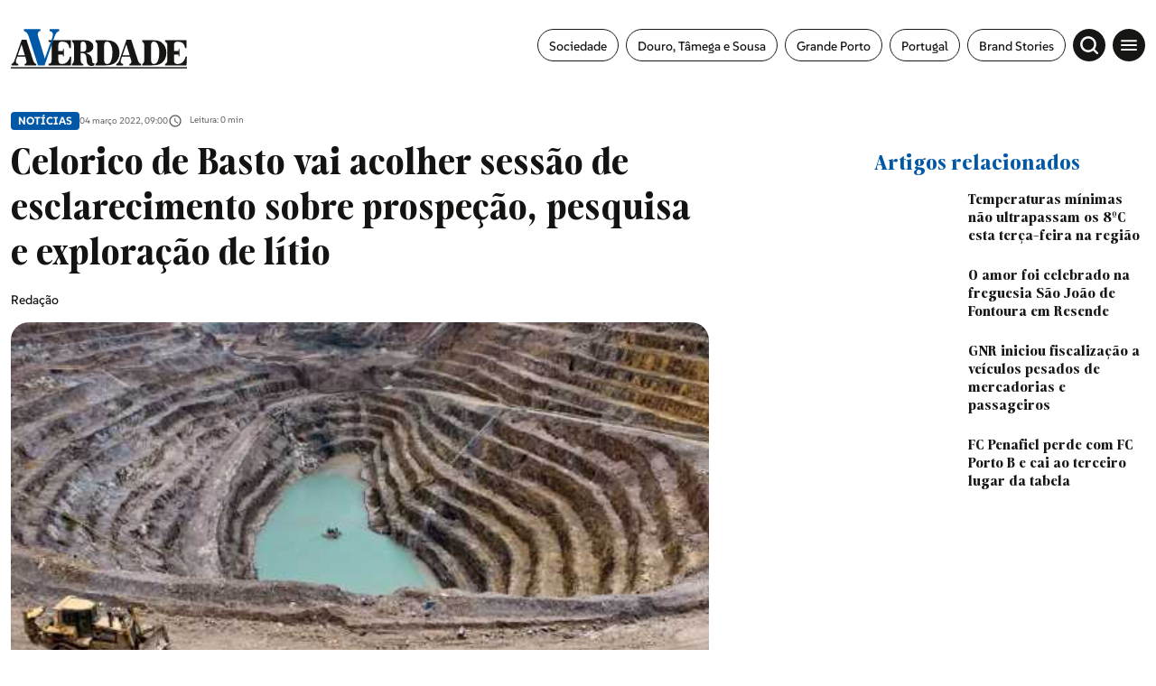

--- FILE ---
content_type: text/html; charset=UTF-8
request_url: https://averdade.com/celorico-de-basto-vai-acolher-sessao-de-esclarecimento-sobre-prospecao-pesquisa-e-exploracao-de-litio/
body_size: 14274
content:
<!DOCTYPE html><html lang=pt><head><meta name=viewport content="width=device-width,initial-scale=1,maximum-scale=1"><meta http-equiv=CONTENT-TYPE content="text/html; charset=UTF-8"><meta http-equiv=X-UA-Compatible content="IE=edge"><meta http-equiv=cache-control content="no-cache,max-age=3600, must-revalidate,proxy-revalidate"><meta http-equiv=expires content=0><meta http-equiv=pragma content="no-cache,max-age=3600, must-revalidate,proxy-revalidate"><meta http-equiv=CACHE-CONTROL content=PUBLIC><meta name=csrf-token content=""><meta charset=UTF-8> <meta name="theme-color" content="#ffffff" ><meta charset="utf-8"><title>Celorico de Basto vai acolher sess&atilde;o de esclarecimento sobre prospe&ccedil;&atilde;o, pesquisa e explora&ccedil;&atilde;o de l&iacute;tio</title><link rel="image_src" href="https://previous-assets.averdade.com/assets/2022/02/rawImage.jpg"><link rel="canonical" href="https://averdade.com/celorico-de-basto-vai-acolher-sessao-de-esclarecimento-sobre-prospecao-pesquisa-e-exploracao-de-litio/"><meta property="og:url" content="https://averdade.com/celorico-de-basto-vai-acolher-sessao-de-esclarecimento-sobre-prospecao-pesquisa-e-exploracao-de-litio/" ><meta property="og:title" content="Celorico de Basto vai acolher sess&atilde;o de esclarecimento sobre prospe&ccedil;&atilde;o, pesquisa e explora&ccedil;&atilde;o de l&iacute;tio" ><meta property="og:locale" content="pt" ><meta property="og:site_name" content="A Verdade" ><meta property="og:image" content="https://previous-assets.averdade.com/assets/2022/02/rawImage.jpg" ><meta property="og:type" content="article" >
<meta property="article:author" content="" ><meta property="article:author" content="https://averdade.com" ><meta property="article:section" content="Notícias" ><meta itemprop="name" content="Celorico de Basto vai acolher sess&atilde;o de esclarecimento sobre prospe&ccedil;&atilde;o, pesquisa e explora&ccedil;&atilde;o de l&iacute;tio"><meta itemprop="image" content="https://previous-assets.averdade.com/assets/2022/02/rawImage.jpg"><meta name="twitter:card" content="summary_large_image" ><meta name="twitter:title" content="Celorico de Basto vai acolher sess&atilde;o de esclarecimento sobre prospe&ccedil;&atilde;o, pesquisa e explora&ccedil;&atilde;o de l&iacute;tio" ><meta name="twitter:image" content="https://previous-assets.averdade.com/assets/2022/02/rawImage.jpg" ><script type="application/ld+json"> [{"@context":"http:\/\/schema.org","@type":"WebSite","url":"https:\/\/averdade.com","image":"https:\/\/previous-assets.averdade.com\/assets\/2022\/02\/rawImage.jpg"},{"@context":"http:\/\/schema.org","@type":"NewsArticle","mainEntityOfPage":{"@type":"WebPage","@id":"https:\/\/averdade.com\/celorico-de-basto-vai-acolher-sessao-de-esclarecimento-sobre-prospecao-pesquisa-e-exploracao-de-litio\/"},"headline":"Celorico de Basto vai acolher sess&atilde;o de esclarecimento sobre prospe&ccedil;&atilde;o, pesquisa e explora&ccedil;&atilde;o de l&iacute;tio","image":["https:\/\/previous-assets.averdade.com\/assets\/2022\/02\/rawImage.jpg"],"datePublished":"","dateModified":"","description":"","publisher":{"@type":"Organization","name":"A Verdade","logo":{"@type":"ImageObject","url":""}},"author":[{"@type":"Person","name":""},{"@type":"Person","name":"https:\/\/averdade.com"}]}]</script><link rel="android-chrome-icon" sizes="256x256" href="https://averdade.com/img/favicon/android-chrome-256x256.png"><link rel="android-chrome-icon" sizes="192x192" href="https://averdade.com/img/favicon/android-chrome-192x192.png"><link rel="apple-touch-icon" sizes="180x180" href="https://averdade.com/img/favicon/apple-touch-icon.png"><link rel="icon" type="image/png" sizes="32x32" href="https://averdade.com/img/favicon/favicon-32x32.png"><link rel="icon" type="image/png" sizes="16x16" href="https://averdade.com/img/favicon/favicon-16x16.png"><link rel="manifest" href="https://averdade.com/img/favicon/site.webmanifest"><link rel="mask-icon" href="https://averdade.com/img/favicon/safari-pinned-tab.svg" color="#ffffff"><meta name="msapplication-TileColor" content="#ffffff"> <link rel=preload as=style href="/css/new.css?id=d0114401ff00845a8aa3756dcc1d7d9b"><link rel=preload as=script href="/js/app-new.js?id=034da9d692e5005e3c22a624b17e6021"><link rel=preload as=image href=/img/logos/logo-a-verdade.svg><link rel=preconnect href=https://posts2-api.global.ssl.fastly.net><link rel=dns-prefetch href=https://posts2-api.global.ssl.fastly.net><link rel=preload href=/fonts/Moisette-Bold.woff2 as=font type=font/woff2 crossorigin><link rel=preload href=/fonts/Moisette-Light.woff2 as=font type=font/woff2 crossorigin><link rel=preload href=/fonts/Moisette-Medium.woff2 as=font type=font/woff2 crossorigin><link rel=preload href=/fonts/Moisette-Regular.woff2 as=font type=font/woff2 crossorigin><link rel=preload href=/fonts/Moisette-SemiBold.woff2 as=font type=font/woff2 crossorigin><link rel=preload href=/fonts/SUSE-Bold.woff2 as=font type=font/woff2 crossorigin><link rel=preload href=/fonts/SUSE-Medium.woff2 as=font type=font/woff2 crossorigin><link rel=preload href=/fonts/SUSE-Regular.woff2 as=font type=font/woff2 crossorigin>   <meta name=robots content="index, follow, max-image-preview:large, max-snippet:-1, max-video-preview:-1"><link rel=stylesheet href="/css/new_ssr.css?id=a2cfd2f6672eb920543852a2fb0fb838">    <script async>((e,t,a,r)=>{e[r]=e[r]||[],e[r].push({"gtm.start":(new Date).getTime(),event:"gtm.js"}),e=t.getElementsByTagName(a)[0],(r=t.createElement(a)).async=!0,r.src="https://www.googletagmanager.com/gtm.js?id=GTM-TQ6RGJF",e.parentNode.insertBefore(r,e)})(window,document,"script","dataLayer")</script>  </head><body data-page="new" data-debug="" data-route="new" data-keywords="" data-pubcollection="noticias" data-pubdossier="noticias" data-pubtags="douro-tamega-e-sousa,celorico-de-basto" data-ispostopen="true">  <noscript><iframe src="https://www.googletagmanager.com/ns.html?id=GTM-TQ6RGJF" height=0 width=0 style=display:none;visibility:hidden></iframe></noscript>  <div id=app class=app-root>  <pub-wrapper :class="'no-margin-bottom'"><pub-slot :id="'avd_interstitial'" :pos="'avd_interstitial_top'" :placeholder=false></pub-slot></pub-wrapper><pub-wrapper :class="'no-margin-bottom'"><pub-slot :id="'avd_sticky'" :pos="'avd_sticky_top'" :placeholder=false></pub-slot></pub-wrapper>  <div class=icons-set><svg xmlns=http://www.w3.org/2000/svg><symbol id=icon-chevron-right viewBox="0 0 24 24"><path id=Caminho_6 data-name="Caminho 6" d=M0,0H24V24H0Z fill=none /><path id=Caminho_7 data-name="Caminho 7" d=M10,6,8.59,7.41,13.17,12,8.59,16.59,10,18l6-6Z /></symbol><symbol id=icon-gallery viewBox="0 0 24 24"><path id=Caminho_52 data-name="Caminho 52" d=M0,0H24V24H0Z fill=none /><path id=Caminho_53 data-name="Caminho 53" d=M21,19V5a2.006,2.006,0,0,0-2-2H5A2.006,2.006,0,0,0,3,5V19a2.006,2.006,0,0,0,2,2H19A2.006,2.006,0,0,0,21,19ZM8.5,13.5,11,16.51,14.5,12,19,18H5Z /></symbol><symbol id=icon-audio-old viewBox="0 0 24 24"><g id=Grupo_10778 data-name="Grupo 10778"><rect id=Retângulo_3748 data-name="Retângulo 3748" width=24 height=24 fill=none /></g><g id=Grupo_10779 data-name="Grupo 10779"><path id=Caminho_56 data-name="Caminho 56" d=M12,3a9,9,0,0,0-9,9v7a2.006,2.006,0,0,0,2,2H9V13H5V12a7,7,0,0,1,14,0v1H15v8h4a2.006,2.006,0,0,0,2-2V12A9,9,0,0,0,12,3ZM7,15v4H5V15Zm12,4H17V15h2Z /></g></symbol><symbol id=icon-video viewBox="0 0 24 24"><path id=Caminho_54 data-name="Caminho 54" d=M0,0H24V24H0Z fill=none /><path id=Caminho_55 data-name="Caminho 55" d=M12,2A10,10,0,1,0,22,12,10,10,0,0,0,12,2ZM10,16.5v-9L16,12Z /></symbol><symbol id=icon-arrow-forward width=24 height=24 viewBox="0 0 24 24"><path id=Caminho_57 data-name="Caminho 57" d=M0,0H24V24H0Z fill=none /><path id=Caminho_58 data-name="Caminho 58" d=M12,4,10.59,5.41,16.17,11H4v2H16.17l-5.58,5.59L12,20l8-8Z /></symbol><symbol id=icon-angle-left viewBox="0 0 24 24"><g id=icon-angle-left-g transform="translate(15361 23142)"><path id=box-arrow-left d=M0,0H24V24H0Z transform="translate(-15361 -23142)" fill=none /><path id=Icon_ionic-ios-arrow-forward data-name="Icon ionic-ios-arrow-forward" d=M17.5,14.023,11.575,8.1a1.114,1.114,0,0,1,0-1.581,1.129,1.129,0,0,1,1.585,0l6.714,6.709a1.117,1.117,0,0,1,.033,1.543L13.165,21.53A1.119,1.119,0,1,1,11.58,19.95Z transform="translate(-15334.275 -23115.934) rotate(180)"/></g></symbol><symbol id=icon-angle-right viewBox="0 0 24 24"><g id=icon-angle-right-g transform="translate(15361 23142)"><path id=box-arrow-left d=M0,0H24V24H0Z transform="translate(-15361 -23142)" fill=none /><path id=Icon_ionic-ios-arrow-forward-2 data-name="Icon ionic-ios-arrow-forward" d=M6.255,7.833.329,13.754a1.114,1.114,0,0,0,0,1.581,1.129,1.129,0,0,0,1.585,0L8.628,8.626a1.117,1.117,0,0,0,.033-1.543L1.919.326A1.119,1.119,0,1,0,.333,1.907Z transform="translate(-15354.476 -23137.791)"/></g></symbol><symbol id=icon-arrow-left viewBox="0 0 24 24"><g id=icon-arrow-left-g transform="translate(15361 23142)"><path id=box-arrow-left d=M0,0H24V24H0Z transform="translate(-15361 -23142)" fill=none /><path id=arrow-left d=M13.349,11.445a.686.686,0,0,1,.005.966l-3.191,3.2H22.308a.682.682,0,0,1,0,1.365H10.169l3.191,3.2a.691.691,0,0,1-.005.966.679.679,0,0,1-.96-.005L8.069,16.772h0a.766.766,0,0,1-.142-.215.651.651,0,0,1-.052-.262.684.684,0,0,1,.194-.478l4.325-4.356A.669.669,0,0,1,13.349,11.445Z transform="translate(-15364.43 -23146.252)"/></g></symbol><symbol id=icon-arrow-right viewBox="0 0 24 24"><g id=icon-arrow-right transform="translate(15361 23142)"><path id=box-arrow-right d=M0,0H24V24H0Z transform="translate(-15361 -23142)" fill=none /><path id=arrow-right d=M17.511,11.445a.686.686,0,0,0-.005.966l3.191,3.2H8.552a.682.682,0,0,0,0,1.365h12.14l-3.191,3.2a.691.691,0,0,0,.005.966.679.679,0,0,0,.96-.005l4.325-4.356h0a.766.766,0,0,0,.142-.215.651.651,0,0,0,.052-.262.684.684,0,0,0-.194-.478L18.466,11.46A.669.669,0,0,0,17.511,11.445Z transform="translate(-15364.43 -23146.252)"/></g></symbol><symbol id=icon-arrow-related xmlns=http://www.w3.org/2000/svg viewBox="0 0 20.14 20.14"><path id=Icon_awesome-location-arrow data-name="Icon awesome-location-arrow" d=M12.364.1.8,5.436a1.348,1.348,0,0,0,.534,2.58H6.226v4.893a1.348,1.348,0,0,0,2.58.534L14.144,1.877A1.388,1.388,0,0,0,12.364.1Z transform="translate(10.07) rotate(45)"/></symbol><symbol id=icon-book width=24 height=24 viewBox="0 0 24 24"><rect id=Retângulo_3759 data-name="Retângulo 3759" width=24 height=24 fill=none /><path id=União_1 data-name="União 1" d=M21514.5,22886.5a12.245,12.245,0,0,0-4.75,1.1c-.1,0-.15.053-.248.053a.538.538,0,0,1-.5-.5V22872.5a31.491,31.491,0,0,0,16.5-1.5,11.73,11.73,0,0,1,3.5.5,6.835,6.835,0,0,1,2,1v14.6a.537.537,0,0,1-.5.5.438.438,0,0,1-.248-.051,10.232,10.232,0,0,0-4.75-1.051,12.056,12.056,0,0,0-5.5,1.5A9.289,9.289,0,0,0,21514.5,22886.5Zm5.5-12v11.5a12.053,12.053,0,0,1,5.5-1.5,11.6,11.6,0,0,1,3.5.5v-11.5a11.6,11.6,0,0,0-3.5-.5A12.053,12.053,0,0,0,21520,22874.5Zm1,7.162a11.5,11.5,0,0,1,4.5-.832,12.487,12.487,0,0,1,2.5.242v1.521a11.556,11.556,0,0,0-2.5-.264,9.229,9.229,0,0,0-4.5.992Zm0-2.67a11.683,11.683,0,0,1,4.5-.828,13.585,13.585,0,0,1,2.5.236v1.521a11.564,11.564,0,0,0-2.5-.258,9.275,9.275,0,0,0-4.5.988Zm0-2.66a11.5,11.5,0,0,1,4.5-.832,13.581,13.581,0,0,1,2.5.24v1.523a11.44,11.44,0,0,0-2.5-.26,9.231,9.231,0,0,0-4.5.988Z transform="translate(-21508 -22866.5)"/></symbol><symbol id=icon-east viewBox="0 0 24 24"><g id=icon-arrow-top-right transform="translate(15361 23142)"><path id=box-arrow-left d=M0,0H24V24H0Z transform="translate(-15361 -23142)" fill=none /><path id=Caminho_60293 data-name="Caminho 60293" d=M12.635,1.432A1.5,1.5,0,0,0,12.5.8,1.355,1.355,0,0,0,11.174,0Q7.457.008,3.74,0C2.977,0,2.215,0,1.452,0A1.349,1.349,0,0,0,.009,1.363C-.01,1.808,0,2.256.022,2.7a1.014,1.014,0,0,0,.112.4,1.35,1.35,0,0,0,1.306.78c1.394,0,2.788,0,4.183.006.056,0,.111,0,.2.008l-.165.165C3.952,5.771,2.252,7.483.536,9.179a1.258,1.258,0,0,0-.092,1.764c.369.414.762.809,1.167,1.187a1.3,1.3,0,0,0,1.9-.082C5.188,10.341,6.889,8.661,8.58,6.971l.159-.159c0,.1.006.156.007.213q0,1.234.005,2.467c0,.626-.01,1.253.014,1.879a1.308,1.308,0,0,0,1.215,1.252c.309.024.62.006.93.019a1.933,1.933,0,0,0,1.186-.268l.254-.254a1.629,1.629,0,0,0,.292-.917q0-4.885-.006-9.77 transform="translate(-15355.32 -23136.322)"/></g></symbol><symbol id=icon-account-light xmlns=http://www.w3.org/2000/svg viewBox="0 0 24 24"><path id=Caminho_2213 data-name="Caminho 2213" d=M0,0H24V24H0Z fill=none /><path id=União_1 data-name="União 1" d=M0,10A10,10,0,1,1,10,20,10,10,0,0,1,0,10Zm5.351,6.5a7.96,7.96,0,0,0,9.3,0,7.956,7.956,0,0,0-9.3,0Zm10.79-1.381a8,8,0,1,0-12.281,0,9.954,9.954,0,0,1,12.281,0ZM6.5,7.5A3.5,3.5,0,1,1,10,11,3.5,3.5,0,0,1,6.5,7.5Zm2,0A1.5,1.5,0,1,0,10,6,1.5,1.5,0,0,0,8.5,7.5Z transform="translate(2 2)" fill=#067acc /></symbol><symbol id=icon-search-light xmlns=http://www.w3.org/2000/svg viewBox="0 0 24 24"><g id=icon-search transform="translate(15361 23142)"><path id=box-search d=M0,0H24V24H0Z transform="translate(-15361 -23142)" fill=none /><path id=search d=M16731.4,23201.58l-3.529-3.531a8.885,8.885,0,1,1,1.719-1.738l3.537,3.539a1.226,1.226,0,0,1,0,1.73,1.248,1.248,0,0,1-.867.355A1.212,1.212,0,0,1,16731.4,23201.58ZM16716.08,23191a6.421,6.421,0,1,0,6.418-6.422A6.425,6.425,0,0,0,16716.08,23191Z transform="translate(-32072.488 -46321.938)"/></g></symbol><symbol id=icon-menu viewBox="0 0 24 24"><g id=icon-menu transform="translate(15361 23142)"><path id=box-menu d=M0,0H24V24H0Z transform="translate(-15361 -23142)" fill=none /><path id=menu d=M6.427,22.016h17.6V20.06H6.427v1.955Zm0-4.889h17.6V15.172H6.427v1.955Zm0-6.844v1.955h17.6V10.283H6.427Z transform="translate(-15364.24 -23146.051)"/></g></symbol><symbol id=icon-topic viewBox="0 0 24 24"><g id=icon-topic transform="translate(15361 23142)"><path id=box-topic d=M0,0H24V24H0Z transform="translate(-15361 -23142)" fill=none /><path id=topic d=M12.364.1.8,5.436a1.348,1.348,0,0,0,.534,2.58H6.226v4.893a1.348,1.348,0,0,0,2.58.534L14.144,1.877A1.388,1.388,0,0,0,12.364.1Z transform="translate(-15350 -23140.031) rotate(45)"/></g></symbol><symbol id=icon-audio xmlns=http://www.w3.org/2000/svg viewBox="0 0 24 24"><path id=Caminho_18 data-name="Caminho 18" d=M0,0H24V24H0Z fill=none /><path id=Caminho_19 data-name="Caminho 19" d=M19,14v3a1,1,0,0,1-1,1H17V14h2M7,14v4H6a1,1,0,0,1-1-1V14H7M12,1a9,9,0,0,0-9,9v7a3,3,0,0,0,3,3H9V12H5V10a7,7,0,0,1,14,0v2H15v8h3a3,3,0,0,0,3-3V10A9,9,0,0,0,12,1Z transform="translate(0 1)"/></symbol><symbol id=icon-epaper xmlns=http://www.w3.org/2000/svg viewBox="0 0 18.984 18.984"><path id=Caminho_18 data-name="Caminho 18" d=M0,0H18.984V18.984H0Z fill=none /><path id=União_2 data-name="União 2" d=M2457.666,24088.66a2.252,2.252,0,0,1-2.249-2.25v-8.039h3.2v-5.393H2473.6v13.033a2.637,2.637,0,0,1-.78,1.875,2.6,2.6,0,0,1-1.868.773Zm2.249-2.25a2.237,2.237,0,0,1-.212.949h11.251a1.352,1.352,0,0,0,1.348-1.348v-11.734h-12.387Zm-3.2,0a.944.944,0,0,0,.478.822.951.951,0,0,0,.949,0,.952.952,0,0,0,.471-.822v-6.74h-1.9Zm4.456-.846v-4.3h4.5v4.3Zm1.3-1.3h1.9v-1.7h-1.9Zm4.093.9v-1.3h4.5v1.3Zm0-2.2v-1.3h4.5v1.3Zm-5.392-3.2v-4.293h4.5v4.293Zm1.3-1.295h1.9v-1.7h-1.9Zm4.093.895v-1.3h4.5v1.3Zm0-2.193v-1.3h4.5v1.3Z transform="translate(-2455.018 -24071.203)"/></symbol><symbol id=icon-time xmlns=http://www.w3.org/2000/svg viewBox="0 0 24 24"><path id=box-clock d=M0,0H24V24H0Z fill=none /><path id=clock d=M11.99,2A10,10,0,1,0,22,12,10,10,0,0,0,11.99,2ZM12,20a8,8,0,1,1,8-8A8,8,0,0,1,12,20Zm.5-13H11v6l5.25,3.15L17,14.92l-4.5-2.67Z /></symbol><symbol id=icon-add xmlns=http://www.w3.org/2000/svg width=24 height=24 viewBox="0 0 24 24"><path id=Caminho_1741 data-name="Caminho 1741" d=M0,0H24V24H0Z fill=none /><path id=Caminho_1742 data-name="Caminho 1742" d=M19,13H13v6H11V13H5V11h6V5h2v6h6Z fill=#0069a6 /></symbol><symbol id=icon-alert xmlns=http://www.w3.org/2000/svg width=24 height=24 viewBox="0 0 24 24"><path id=Caminho_1743 data-name="Caminho 1743" d=M0,0H24V24H0Z fill=none /><path id=Caminho_1744 data-name="Caminho 1744" d=M12,22a2.006,2.006,0,0,0,2-2H10A2.006,2.006,0,0,0,12,22Zm6-6V11c0-3.07-1.63-5.64-4.5-6.32V4a1.5,1.5,0,0,0-3,0v.68C7.64,5.36,6,7.92,6,11v5L4,18v1H20V18Zm-2,1H8V11c0-2.48,1.51-4.5,4-4.5s4,2.02,4,4.5ZM7.58,4.08,6.15,2.65A10.425,10.425,0,0,0,2.03,10.5h2A8.446,8.446,0,0,1,7.58,4.08ZM19.97,10.5h2a10.489,10.489,0,0,0-4.12-7.85L16.43,4.08A8.5,8.5,0,0,1,19.97,10.5Z fill=#0069a6 /></symbol><symbol id=icon-email xmlns=http://www.w3.org/2000/svg width=24 height=24 viewBox="0 0 24 24"><path id=Caminho_1739 data-name="Caminho 1739" d=M0,0H24V24H0Z fill=none /><path id=Caminho_1740 data-name="Caminho 1740" d=M22,6a2.006,2.006,0,0,0-2-2H4A2.006,2.006,0,0,0,2,6V18a2.006,2.006,0,0,0,2,2H20a2.006,2.006,0,0,0,2-2ZM20,6l-8,5L4,6Zm0,12H4V8l8,5,8-5Z /></symbol><symbol id=icon-facebook viewBox="0 0 24 24"><path id=box-facebook d=M0,0H24V24H0Z fill=none /><path id=facebook d=M16.586,11.728v8.335h4.545V11.728H24.52L25.226,7.9H21.132V6.54c0-2.026.8-2.8,2.849-2.8.639,0,1.152.016,1.45.047V.31A14.058,14.058,0,0,0,22.707,0c-4.189,0-6.121,1.979-6.121,6.246V7.9H14v3.832Z transform="translate(-7.715 1.969)"/></symbol><symbol id=icon-instagram viewBox="0 0 24 24"><path id=Caminho_1098 data-name="Caminho 1098" d=M0,0H24V24H0Z fill=none /><path id=instagram d=M8.927,36.209a4.607,4.607,0,1,0,3.265,1.349,4.614,4.614,0,0,0-3.265-1.349Zm0,7.614a3,3,0,1,1,3-3,3,3,0,0,1-3,3Zm5.879-7.8a1.076,1.076,0,1,1-1.076-1.076,1.076,1.076,0,0,1,1.076,1.076Zm3.056,1.092a5.326,5.326,0,0,0-1.454-3.771,5.361,5.361,0,0,0-3.771-1.454c-1.486-.084-5.939-.084-7.425,0a5.353,5.353,0,0,0-3.771,1.45A5.343,5.343,0,0,0-.012,37.109C-.1,38.6-.1,43.048-.012,44.534A5.326,5.326,0,0,0,1.442,48.3a5.368,5.368,0,0,0,3.771,1.454c1.486.084,5.939.084,7.425,0a5.326,5.326,0,0,0,3.77-1.454,5.361,5.361,0,0,0,1.454-3.771c.084-1.481.084-5.929,0-7.416ZM15.943,46.13a3.037,3.037,0,0,1-1.711,1.711c-1.185.47-4,.361-5.3.361s-4.124.1-5.3-.361A3.037,3.037,0,0,1,1.921,46.13c-.47-1.185-.361-4-.361-5.3s-.1-4.124.361-5.3a3.037,3.037,0,0,1,1.711-1.711c1.185-.47,4-.361,5.3-.361s4.124-.1,5.3.361a3.037,3.037,0,0,1,1.711,1.711c.47,1.185.361,4,.361,5.3s.108,4.117-.362,5.3Z transform="translate(3.075 -28.823)"/></symbol><symbol id=icon-linkedin viewBox="0 0 24 24"><path id=Caminho_1098 data-name="Caminho 1098" d=M0,0H24V24H0Z fill=none /><path id=linkedin-in d=M3.558,15.907H.263V5.293h3.3ZM1.909,3.846A1.918,1.918,0,1,1,3.817,1.919,1.918,1.918,0,0,1,1.909,3.846ZM15.894,15.907H12.6V10.74c0-1.231-.025-2.81-1.714-2.81-1.714,0-1.976,1.338-1.976,2.722v5.255H5.623V5.293H8.784V6.741H8.83a3.463,3.463,0,0,1,3.118-1.714c3.336,0,3.949,2.2,3.949,5.049v5.83Z transform="translate(4.051 4.042)"/></symbol><symbol id=icon-facebook-border viewBox="0 0 24.984 24.983"><path d=M7720.287,10880.183a6.78,6.78,0,0,1-6.772-6.774v-11.436a6.78,6.78,0,0,1,6.772-6.774h11.436a6.782,6.782,0,0,1,6.774,6.774v11.436a6.782,6.782,0,0,1-6.774,6.774Zm11.436-1a5.783,5.783,0,0,0,5.775-5.775v-11.436a5.78,5.78,0,0,0-5.775-5.772h-11.436a5.778,5.778,0,0,0-5.772,5.772v11.436a5.78,5.78,0,0,0,5.772,5.775h3.844v-7.632h-3.044v-3.468h3.044v-2.641c0-3.007,1.792-4.667,4.53-4.667a18.322,18.322,0,0,1,2.684.235v2.951h-1.51a1.733,1.733,0,0,0-1.955,1.873v2.248h3.326l-.533,3.468h-2.793v7.632Z transform="translate(-7713.515 -10855.198)"/></symbol><symbol id=icon-instagram-border viewBox="0 0 24.984 24.983"><path d=M6.773,24.983A6.781,6.781,0,0,1,0,18.21V6.773A6.781,6.781,0,0,1,6.773,0H18.21a6.782,6.782,0,0,1,6.774,6.773V18.21a6.782,6.782,0,0,1-6.774,6.773ZM1,6.773V18.21a5.78,5.78,0,0,0,5.774,5.774H18.21a5.781,5.781,0,0,0,5.774-5.774V6.773A5.781,5.781,0,0,0,18.21,1H6.773A5.78,5.78,0,0,0,1,6.773ZM9.686,19.521A4.228,4.228,0,0,1,5.463,15.3V9.683A4.228,4.228,0,0,1,9.686,5.46H15.3a4.228,4.228,0,0,1,4.224,4.223V15.3A4.228,4.228,0,0,1,15.3,19.521Zm-2.9-9.838V15.3a2.9,2.9,0,0,0,2.9,2.9H15.3a2.9,2.9,0,0,0,2.9-2.9V9.683a2.9,2.9,0,0,0-2.9-2.9H9.686A2.9,2.9,0,0,0,6.785,9.683Zm2.3,2.809a3.463,3.463,0,1,1,3.462,3.462A3.467,3.467,0,0,1,9.086,12.492Zm1.245,0a2.218,2.218,0,1,0,2.218-2.219A2.22,2.22,0,0,0,10.331,12.492Zm5.059-3.7a.824.824,0,1,1,.824.824A.824.824,0,0,1,15.39,8.795Z /></symbol><symbol id=icon-telegram xmlns=http://www.w3.org/2000/svg width=24 height=24 viewBox="0 0 24 24"><path id=Caminho_1741 data-name="Caminho 1741" d=M0,0H24V24H0Z fill=none /><path id=telegram-brands d=M7,8a7,7,0,1,0,7,7A7,7,0,0,0,7,8Zm3.245,4.761c-.105,1.107-.561,3.793-.793,5.033-.1.525-.291.7-.478.718-.406.037-.715-.269-1.109-.527-.616-.4-.964-.655-1.562-1.049-.691-.455-.243-.706.151-1.115.1-.107,1.894-1.736,1.929-1.884a.143.143,0,0,0-.033-.124A.162.162,0,0,0,8.2,13.8q-.093.021-2.953,1.952a1.329,1.329,0,0,1-.759.28A4.994,4.994,0,0,1,3.4,15.773c-.438-.142-.787-.218-.756-.46q.024-.189.521-.387,3.061-1.334,4.082-1.758a10.873,10.873,0,0,1,2.611-.954.461.461,0,0,1,.271.081.3.3,0,0,1,.1.19A1.235,1.235,0,0,1,10.244,12.761Z transform="translate(5 -3)" fill=#fff /></symbol><symbol id=icon-timer xmlns=http://www.w3.org/2000/svg width=24 height=24 viewBox="0 0 24 24"><rect id=Retângulo_2568 data-name="Retângulo 2568" width=24 height=24 fill=none /><path id=Caminho_31 data-name="Caminho 31" d=M15,1H9V3h6ZM11,14h2V8H11Zm8.03-6.61,1.42-1.42a11.048,11.048,0,0,0-1.41-1.41L17.62,5.98a9,9,0,1,0,1.41,1.41ZM12,20a7,7,0,1,1,7-7A6.995,6.995,0,0,1,12,20Z fill=#707070 /></symbol><symbol id=icon-twitter-border viewBox="0 0 24.984 24.983"><path d=M6.773,24.983A6.781,6.781,0,0,1,0,18.21V6.773A6.781,6.781,0,0,1,6.773,0H18.209a6.781,6.781,0,0,1,6.774,6.773V18.21a6.781,6.781,0,0,1-6.774,6.773ZM1,6.773V18.21a5.78,5.78,0,0,0,5.774,5.774H18.209a5.781,5.781,0,0,0,5.774-5.774V6.773A5.781,5.781,0,0,0,18.209,1H6.773A5.78,5.78,0,0,0,1,6.773ZM8.089,17.541A7.287,7.287,0,0,1,6.6,16.947c-.157-.086-.311-.175-.463-.274-.039-.031-.068-.059-.035-.079s.058-.018.177,0a5.263,5.263,0,0,0,2.223-.284,3.4,3.4,0,0,0,1.462-.776c.006-.009.012-.009.018-.018-.1-.023-.194-.023-.293-.039a2.872,2.872,0,0,1-2.142-1.795c-.029-.072,0-.109.074-.094a3.106,3.106,0,0,0,1.021-.031,1.617,1.617,0,0,1-.346-.105,2.766,2.766,0,0,1-1.7-2.2,1.737,1.737,0,0,1-.017-.309c.005-.071.038-.094.1-.055a2.754,2.754,0,0,0,1.04.292c-.117-.092-.226-.192-.331-.292a2.731,2.731,0,0,1-.466-3.227c.051-.077.086-.077.149-.006a8.374,8.374,0,0,0,5.388,2.743c.057.009.062,0,.054-.063A2.891,2.891,0,0,1,12.542,9.2a2.755,2.755,0,0,1,.533-1.067,2.851,2.851,0,0,1,.892-.728A2.8,2.8,0,0,1,15.072,7.1a2.655,2.655,0,0,1,1.165.188A2.76,2.76,0,0,1,17,7.75a1.274,1.274,0,0,1,.138.14.105.105,0,0,0,.108.029,6.726,6.726,0,0,0,1.568-.6.076.076,0,0,1,.071-.005c.023.017.014.046,0,.068a2.438,2.438,0,0,1-.439.8c-.126.156-.437.54-.651.576a5.388,5.388,0,0,0,1.323-.377c.053-.024.054-.034.054,0v.012A.332.332,0,0,1,19.1,8.6a5.188,5.188,0,0,1-1.046,1.087c-.059.045-.159.092-.159.176a8.062,8.062,0,0,1-2.126,5.881,7.546,7.546,0,0,1-5.364,2.111A8.716,8.716,0,0,1,8.089,17.541Z /></symbol><symbol id=icon-twitter viewBox="0 0 24 24"><path id=box-twitter d=M0,0H24V24H0Z fill=none /><path id=twitter d=M41,48h2.766l-6.042,6.9,7.108,9.4H39.269l-4.361-5.7-4.984,5.7h-2.77l6.462-7.386L26.8,48h5.7l3.938,5.208Zm-.972,14.647H41.56l-9.89-13.08H30.025Z transform="translate(-23.801 -44)"/></symbol><symbol id=icon-whatsapp xmlns=http://www.w3.org/2000/svg viewBox="0 0 24 24"><path id=Caminho_1741 data-name="Caminho 1741" d=M0,0H24V24H0Z fill=none /><path id=whatsapp-brands d=M11.9,34.034A6.94,6.94,0,0,0,.984,42.406L0,46l3.678-.966a6.916,6.916,0,0,0,3.316.844H7A6.894,6.894,0,0,0,11.9,34.034ZM7,44.709a5.756,5.756,0,0,1-2.937-.8l-.209-.125-2.181.572.581-2.128-.137-.219a5.777,5.777,0,1,1,10.715-3.066A5.831,5.831,0,0,1,7,44.709Zm3.162-4.319c-.172-.087-1.025-.506-1.184-.562s-.275-.088-.391.088-.447.562-.55.681-.2.131-.375.044A4.718,4.718,0,0,1,5.3,38.578c-.178-.306.178-.284.509-.947a.321.321,0,0,0-.016-.3c-.044-.087-.391-.941-.534-1.288s-.284-.291-.391-.3-.216-.006-.331-.006a.642.642,0,0,0-.462.216A1.948,1.948,0,0,0,3.469,37.4a3.4,3.4,0,0,0,.706,1.794,7.746,7.746,0,0,0,2.962,2.619,3.392,3.392,0,0,0,2.081.434,1.775,1.775,0,0,0,1.169-.825,1.45,1.45,0,0,0,.1-.825C10.447,40.519,10.331,40.475,10.159,40.391Z transform="translate(5 -27)"/></symbol><symbol id=icon-tik-tok-border viewBox="0 0 24.984 24.983"><path d=M6.773,24.983A6.781,6.781,0,0,1,0,18.21V6.773A6.781,6.781,0,0,1,6.773,0H18.21a6.781,6.781,0,0,1,6.774,6.773V18.21a6.781,6.781,0,0,1-6.774,6.773ZM1,6.773V18.21a5.78,5.78,0,0,0,5.774,5.774H18.21a5.781,5.781,0,0,0,5.774-5.774V6.773A5.781,5.781,0,0,0,18.21,1H6.773A5.78,5.78,0,0,0,1,6.773Zm4.866,8.712a4.56,4.56,0,0,1,4.56-4.561c.1,0,.189.009.282.015v2.247a2.212,2.212,0,0,0-.282-.028,2.327,2.327,0,1,0,0,4.655,2.385,2.385,0,0,0,2.422-2.3l.023-10.481H15.02a4.007,4.007,0,0,0,3.692,3.577v2.5h0c-.122.013-.246.018-.369.019a4.007,4.007,0,0,1-3.352-1.813v6.171a4.561,4.561,0,0,1-9.122,0Z /></symbol><symbol id=icon-youtube-border viewBox="0 0 24.984 24.983"><path d=M6.773,24.983A6.781,6.781,0,0,1,0,18.21V6.773A6.781,6.781,0,0,1,6.773,0H18.21a6.782,6.782,0,0,1,6.774,6.773V18.21a6.782,6.782,0,0,1-6.774,6.773ZM1,6.773V18.21a5.78,5.78,0,0,0,5.774,5.774H18.21a5.781,5.781,0,0,0,5.774-5.774V6.773A5.781,5.781,0,0,0,18.21,1H6.773A5.78,5.78,0,0,0,1,6.773Zm7.669,10.28a2.88,2.88,0,0,1-2.88-2.879V10.748a2.88,2.88,0,0,1,2.88-2.88h7.363a2.88,2.88,0,0,1,2.88,2.88v3.426a2.88,2.88,0,0,1-2.88,2.879Zm2.041-6.226V14.18c0,.148.439.241.569.172l3.3-1.634c.134-.073,0-.264-.138-.339l-3.16-1.72a.292.292,0,0,0-.137-.026C10.967,10.632,10.71,10.713,10.71,10.827Z /></symbol><symbol id=icon-youtube viewBox="0 0 24 24"><path id=Caminho_25 data-name="Caminho 25" d=M0,0H24V24H0Z fill=none /><path id=youtube-brands d=M34.428,66.191a2.5,2.5,0,0,0-1.76-1.772C31.115,64,24.889,64,24.889,64s-6.226,0-7.779.419a2.5,2.5,0,0,0-1.76,1.772,28.169,28.169,0,0,0,0,9.647,2.465,2.465,0,0,0,1.76,1.743C18.662,78,24.889,78,24.889,78s6.226,0,7.779-.419a2.465,2.465,0,0,0,1.76-1.743,28.169,28.169,0,0,0,0-9.647ZM22.852,73.975V68.054l5.2,2.961-5.2,2.96Z transform="translate(-12.889 -59)"/></symbol><symbol id=icon-star-outline xmlns=http://www.w3.org/2000/svg width=24 height=24 viewBox="0 0 24 24"><path id=Caminho_67 data-name="Caminho 67" d=M0,0H24V24H0Z fill=none /><path id=Caminho_68 data-name="Caminho 68" d=M22,9.24l-7.19-.62L12,2,9.19,8.63,2,9.24l5.46,4.73L5.82,21,12,17.27,18.18,21l-1.63-7.03ZM12,15.4,8.24,17.67l1-4.28L5.92,10.51l4.38-.38L12,6.1l1.71,4.04,4.38.38L14.77,13.4l1,4.28Z /></symbol><symbol id=icon-star xmlns=http://www.w3.org/2000/svg width=24 height=24 viewBox="0 0 24 24"><path id=Caminho_65 data-name="Caminho 65" d=M0,0H24V24H0Z fill=none /><path id=Caminho_66 data-name="Caminho 66" d=M12,17.27,18.18,21l-1.64-7.03L22,9.24l-7.19-.61L12,2,9.19,8.63,2,9.24l5.46,4.73L5.82,21Z /></symbol><symbol id=icon-share viewBox="0 0 24 24"><path d="M0 0h24v24H0z" fill=none /><path d="M18 16.08c-.76 0-1.44.3-1.96.77L8.91 12.7c.05-.23.09-.46.09-.7s-.04-.47-.09-.7l7.05-4.11c.54.5 1.25.81 2.04.81 1.66 0 3-1.34 3-3s-1.34-3-3-3-3 1.34-3 3c0 .24.04.47.09.7L8.04 9.81C7.5 9.31 6.79 9 6 9c-1.66 0-3 1.34-3 3s1.34 3 3 3c.79 0 1.5-.31 2.04-.81l7.12 4.16c-.05.21-.08.43-.08.65 0 1.61 1.31 2.92 2.92 2.92 1.61 0 2.92-1.31 2.92-2.92s-1.31-2.92-2.92-2.92z"/></symbol><symbol id=icon-user viewBox="0 0 24 24"><g transform="translate(15872 680)"><path id=Caminho_1755 data-name="Caminho 1755" d=M24,0H0V24H24Z transform="translate(-15872 -680)" fill=none /><path id=noun-person-4915885 d=M122.5,14.531a.469.469,0,0,0,.469.469h11.25a.469.469,0,0,0,.469-.469,6.094,6.094,0,1,0-12.188,0Zm.959-.469a5.156,5.156,0,0,1,10.27,0ZM128.594,0a3.75,3.75,0,1,0,3.75,3.75A3.752,3.752,0,0,0,128.594,0Zm0,.938a2.813,2.813,0,1,1-2.812,2.813A2.814,2.814,0,0,1,128.594.938Z transform="translate(-15988.594 -675.5)" fill-rule=evenodd /></g></symbol><symbol id=icon-close viewBox="0 0 24 24"><g id=icon-close transform="translate(15361 23142)"><path id=box-close d=M0,0H24V24H0Z transform="translate(-15361 -23142)" fill=none /><path id=close d=M20.605,8.832,19.3,7.523l-5.233,5.233L8.832,7.523,7.523,8.832l5.233,5.233L7.523,19.3l1.308,1.308,5.233-5.233L19.3,20.605,20.605,19.3l-5.233-5.233Z transform="translate(-15363.064 -23143.965)"/></g></symbol><symbol id=icon-save viewBox="0 0 24 24"><rect id=Retângulo_4750 data-name="Retângulo 4750" width=24 height=24 fill=none /><path id=Caminho_1754 data-name="Caminho 1754" d=M17,11v6.97l-5-2.14L7,17.97V5h6V3H7A2.006,2.006,0,0,0,5,5V21l7-3,7,3V11Zm4-4H19V9H17V7H15V5h2V3h2V5h2Z /></symbol><symbol id=icon-light-mode viewBox="0 0 24 24"><g transform="translate(20594 21666)"><rect id=Retângulo_2571 data-name="Retângulo 2571" width=24 height=24 transform="translate(-20594 -21666)" fill=none /><path id=Caminho_35 data-name="Caminho 35" d=M12,9a3,3,0,1,1-3,3,3.009,3.009,0,0,1,3-3m0-2a5,5,0,1,0,5,5,5,5,0,0,0-5-5ZM2,13H4a1,1,0,0,0,0-2H2a1,1,0,0,0,0,2Zm18,0h2a1,1,0,0,0,0-2H20a1,1,0,0,0,0,2ZM11,2V4a1,1,0,0,0,2,0V2a1,1,0,0,0-2,0Zm0,18v2a1,1,0,0,0,2,0V20a1,1,0,0,0-2,0ZM5.99,4.58A1,1,0,0,0,4.58,5.99L5.64,7.05A1,1,0,0,0,7.05,5.64ZM18.36,16.95a1,1,0,0,0-1.41,1.41l1.06,1.06a1,1,0,0,0,1.41-1.41ZM19.42,5.99a1,1,0,0,0-1.41-1.41L16.95,5.64a1,1,0,0,0,1.41,1.41ZM7.05,18.36a1,1,0,0,0-1.41-1.41L4.58,18.01a1,1,0,0,0,1.41,1.41Z transform="translate(-20594 -21666)"/></g></symbol><symbol id=icon-dark-mode viewBox="0 0 24 24"><g transform="translate(20626 21666)"><rect id=Retângulo_2570 data-name="Retângulo 2570" width=24 height=24 transform="translate(-20626 -21666)" fill=none /><path id=Caminho_34 data-name="Caminho 34" d=M9.37,5.51a7.408,7.408,0,0,0,9.12,9.12A7,7,0,1,1,9.37,5.51ZM12,3a9,9,0,1,0,9,9,10.122,10.122,0,0,0-.1-1.36A5.4,5.4,0,1,1,13.36,3.1,10.122,10.122,0,0,0,12,3Z transform="translate(-20626 -21666)"/></g></symbol><symbol id=icon-annouce-arrow xmlns=http://www.w3.org/2000/svg width=28.372 height=27.653 viewBox="0 0 28.372 27.653"><path d=M12.063,4.5l1.406-1.406a1.514,1.514,0,0,1,2.147,0l12.31,12.3a1.513,1.513,0,0,1,0,2.147l-12.31,12.31a1.513,1.513,0,0,1-2.147,0l-1.406-1.406a1.521,1.521,0,0,1,.025-2.172l7.631-7.27H1.52A1.516,1.516,0,0,1,0,17.487V15.461a1.516,1.516,0,0,1,1.52-1.52h18.2l-7.631-7.27A1.511,1.511,0,0,1,12.063,4.5Z transform="translate(0 -2.647)" fill=#0058a7 /></symbol><symbol id=icon-announce-check xmlns=http://www.w3.org/2000/svg width=36.287 height=36.29 viewBox="0 0 36.287 36.29"><g transform="translate(-12149.25 7330.55)"><g transform="translate(12148 -7331.79)"><path d=M19.4,37.53q-.338,0-.677-.013A18.145,18.145,0,1,1,26.778,2.812a1.75,1.75,0,0,1-1.424,3.2A14.644,14.644,0,0,0,7.109,27.355a14.644,14.644,0,0,0,26.928-7.962V17.886a1.75,1.75,0,1,1,3.5,0v1.508A18.149,18.149,0,0,1,19.4,37.53Z transform="translate(0 0)" fill=#0058a7 /><path d=M18.418,24.16a1.75,1.75,0,0,1-1.237-.513l-4.918-4.918a1.75,1.75,0,1,1,2.475-2.475l3.68,3.68L33.574,4.763A1.75,1.75,0,0,1,36.05,7.237L19.656,23.647a1.75,1.75,0,0,1-1.238.513Z transform="translate(0.976 0.28)" fill=#0058a7 /></g></g></symbol><symbol id=icon-announce-dropdown xmlns=http://www.w3.org/2000/svg width=32.778 height=18.741 viewBox="0 0 32.778 18.741"><path d=M22.583,24.338l12.394-12.4a2.333,2.333,0,0,1,3.308,0,2.362,2.362,0,0,1,0,3.318L24.242,29.306a2.338,2.338,0,0,1-3.23.068L6.871,15.262a2.343,2.343,0,0,1,3.308-3.318Z transform="translate(-6.188 -11.247)" fill=#03509f /></symbol><symbol id=icon-threads xmlns=http://www.w3.org/2000/svg width=24 height=24 viewBox="0 0 24 24"><path id=box-threads d=M0,0H24V24H0Z fill=none /><path id=threads-brands-solid d=M29.643,25.167c.092.038.175.079.263.117a5.123,5.123,0,0,1,2.579,2.562,5.406,5.406,0,0,1-1.264,5.975,7.872,7.872,0,0,1-5.95,2.211h-.013A8.114,8.114,0,0,1,18.565,33.1,11.365,11.365,0,0,1,16.5,26.026v-.021a11.338,11.338,0,0,1,2.061-7.076A8.122,8.122,0,0,1,25.258,16h.013a8.347,8.347,0,0,1,6.772,2.917,9.149,9.149,0,0,1,1.694,3.409l-1.686.451a7.333,7.333,0,0,0-1.344-2.729,6.7,6.7,0,0,0-5.445-2.278,6.5,6.5,0,0,0-5.349,2.27,9.649,9.649,0,0,0-1.682,5.975,9.671,9.671,0,0,0,1.682,5.979,6.5,6.5,0,0,0,5.349,2.27,6.2,6.2,0,0,0,4.744-1.707,3.636,3.636,0,0,0,.893-4A3.186,3.186,0,0,0,29.568,27.1a5.508,5.508,0,0,1-1.031,2.7A3.926,3.926,0,0,1,25.5,31.275a4.425,4.425,0,0,1-2.666-.668,3.109,3.109,0,0,1-1.431-2.474c-.1-2.015,1.49-3.463,3.972-3.605a11.056,11.056,0,0,1,2.47.117,2.964,2.964,0,0,0-.609-1.469,2.428,2.428,0,0,0-1.928-.743h-.029a2.541,2.541,0,0,0-2.224,1.1l-1.435-.985a4.223,4.223,0,0,1,3.663-1.882h.033c2.612.017,4.168,1.648,4.327,4.494l-.008.008Zm-6.509,2.871c.054,1.047,1.185,1.535,2.278,1.473,1.068-.058,2.278-.476,2.483-3.054a8.477,8.477,0,0,0-1.811-.184c-.2,0-.4,0-.6.017-1.79.1-2.387.968-2.345,1.744l0,0Z transform="translate(-13.118 -14)"/></symbol></svg></div> <div class=header id=header-placeholder><div class=header-container><div class=sk-container><div class=sk-wrapper><div class="sk320-3 sk768-5"><img src=/img/logos/logo-a-verdade.svg alt=logo-a-verdade.svg></div><div class="sk320-3x2 sk768-5x4"><div class=right><div class=options></div><div class=search><svg aria-hidden=true focusable=false><use href=#icon-search-light></use></svg></div><div class=menu><svg aria-hidden=true focusable=false><use href=#icon-menu></use></svg></div></div></div></div></div></div></div><project-header :sticker_group="'header'"></project-header><div class=body-content>  <div class="cpt-new ssr new"><div class=sk-container><div class=sk-wrapper><div class=sk-left><div class=sk-wrapper>  <div class="sk320-1 sk992-6x5"><div class=category-date><h6 class=category>Notícias</h6><h6 class=date><date :value="'2022/03/04 09:00:00 +0000'" :format="'dd MMMM yyyy, HH:mm'"></date></h6><h6 class=read><svg aria-hidden=true focusable=false><use href=#icon-time></use></svg> Leitura: 0 min</h6></div><h1 class=title> Celorico de Basto vai acolher sessão de esclarecimento sobre prospeção, pesquisa e exploração de lítio </h1><p class=intro>  </p>  <div class=author><div class=name-wrapper><h3 class=name>Redação</h3></div></div>  <div class=featured-img><div class="embed-responsive embed-responsive-16by9"><picture>  <source type=image/webp srcset="https://previous-assets.averdade.com/assets/2022/02/rawImage.jpg?w=576&q=75&fm=webp" media="(max-width: 576px)"><source type=image/webp srcset="https://previous-assets.averdade.com/assets/2022/02/rawImage.jpg?w=767&q=80&fm=webp" media="(max-width: 768px)"><source type=image/webp srcset="https://previous-assets.averdade.com/assets/2022/02/rawImage.jpg?w=810&q=80&fm=webp" media="(max-width: 992px)"><source type=image/webp srcset="https://previous-assets.averdade.com/assets/2022/02/rawImage.jpg?w=810&q=80&fm=webp" media="(max-width: 1440px)"><source type=image/webp srcset="https://previous-assets.averdade.com/assets/2022/02/rawImage.jpg?w=810&q=80&fm=webp" media="(max-width: 2400px)">   <source srcset="https://previous-assets.averdade.com/assets/2022/02/rawImage.jpg?w=576&q=75" media="(max-width: 576px)"><source srcset="https://previous-assets.averdade.com/assets/2022/02/rawImage.jpg?w=767&q=80" media="(max-width: 768px)"><source srcset="https://previous-assets.averdade.com/assets/2022/02/rawImage.jpg?w=810&q=80" media="(max-width: 992px)"><source srcset="https://previous-assets.averdade.com/assets/2022/02/rawImage.jpg?w=810&q=80" media="(max-width: 1440px)"><source srcset="https://previous-assets.averdade.com/assets/2022/02/rawImage.jpg?w=810&q=80" media="(max-width: 2400px)"><img src="https://previous-assets.averdade.com/assets/2022/02/rawImage.jpg?w=1560&q=80" alt="Celorico de Basto vai acolher sess&atilde;o de esclarecimento sobre prospe&ccedil;&atilde;o, pesquisa e explora&ccedil;&atilde;o de l&iacute;tio" class="embed-responsive-item img-fluid" fetchpriority=high></picture></div><h5 class=legend><figcaption>  </figcaption></h5></div><div class=seo>  <div class=bodies>   <div class=post-body-container><div class=post-body>  <p>Celorico de Basto vai acolher, esta sexta-feira, dia 4 de março, uma sessão de esclarecimento sobre a prospeção, pesquisa e exploração de lítio na zona de Seixoso-Vieiros.</p>    <p>O evento vai decorrer pelas 21h00, no Núcleo da Mota, e é organizado em cooperação entre o município de Celorico de Basto, Juntas de Freguesia de Agilde, Borba da Montanha, União de Freguesias de Carvalho e Basto, Santa Tecla, Fervença, Moreira do Castelo e o Movimento SVCM - Seixoso- Vieiros, Contra a Mineração.</p>    <figure ><img width="100%" height="100%" src="https://previous-assets.averdade.com/assets/2022/03/275044729_4801313129975952_8685045868543591815_n-724x1024.jpg" alt="" / loading="lazy"></figure>  </div></div>   </div>   <div class=tags>  <a href="/t/douro-tamega-e-sousa" class="tag clean-link"> Douro Tâmega e Sousa </a>  <a href="/t/celorico-de-basto" class="tag clean-link"> Celorico de Basto </a>  </div>  </div></div>  </div></div></div></div></div>  <apihandler-new :postdata="'[base64]'" :component="'new'" :id="-1" :custom="'celorico-de-basto-vai-acolher-sessao-de-esclarecimento-sobre-prospecao-pesquisa-e-exploracao-de-litio'" :preview="''" :networks="{'networks':[{'network':'facebook','name':'Facebook','icon':'facebook','iconColor':'#ffffff','color':'#949494'},{'network':'whatsapp','name':'Whatsapp','icon':'whatsapp','iconColor':'#ffffff','color':'#949494'},{'network':'twitter','name':'Twitter','icon':'twitter','iconColor':'#ffffff','color':'#949494'},{'network':'email','name':'Email','icon':'email','iconColor':'#ffffff','color':'#949494'}]}" :iso="'pt'"></apihandler-new></div>  <project-footer :sticker_group="'footer'"></project-footer></div><script type=text/javascript>window.POST_TYPES= [{"id":"1","slug":"new","template":"new","amp_active":"false"},{"id":"2","slug":"video","template":"video","amp_active":"false"},{"id":"3","slug":"sponsored","template":"sponsored","amp_active":"false"},{"id":"4","slug":"classified","template":"classified","amp_active":"false"},{"id":"5","slug":"opinion","template":"opinion","amp_active":"false"},{"id":"6","slug":"obituary","template":"obituary","amp_active":"false"}],window.KEYWORD_CUSTOM_POST_TYPE=-1,window.KEYWORD_CUSTOM_VALUE="",window.SHOW_WEBP= true,window.SHOW_AVIF= false,window.PUB_TAGS_NAME="/208224089/",window.PUB_DEBUG= false,window.PUB_TESTING= false,window.PUB_SHOW_PLACEHOLDER= true,window.API_POSTS_HOST="aHR0cHM6Ly9wb3N0czItYXBpLmdsb2JhbC5zc2wuZmFzdGx5Lm5ldA==",window.API_POSTS_VERSION="MQ==",window.API_ASSETS_HOST="aHR0cHM6Ly9hc3NldHMtYXBpLnNrb2l5LmNvbQ==",window.API_ASSETS_VERSION="MQ==",window.API_SEARCH_HOST="aHR0cHM6Ly9zZWFyY2gtcG9zdHMtYXBpLmdsb2JhbC5zc2wuZmFzdGx5Lm5ldA==",window.API_SEARCH_VERSION="MQ==",window.APIKEY="OGhUUE9IU2s4VUxIWnBoWA==",window.APITOKEN="YXZlcmwxZDg0ZnJ2ejJ6Yg=="</script>  <script>window.APP_SCRIPTS_TO_LOAD_SEQUENTIAL = [  "https://www.gstatic.com/firebasejs/8.10.1/firebase-app.js",
            "https://www.gstatic.com/firebasejs/8.10.1/firebase-messaging.js",
            "/notifications-scripts/sk-notifications.js?v=202502180921",  "/js/app-new.js?id=034da9d692e5005e3c22a624b17e6021"
        ];
        window.APP_STYLESHEETS_TO_LOAD = [
            "/css/new.css?id=d0114401ff00845a8aa3756dcc1d7d9b"
        ]</script>  <script src="https://securepubads.g.doubleclick.net/tag/js/gpt.js?network-code=208224089" async defer></script><script src="/js/loader.js?id=8a35a7602b1b4fa24eac107d4167599d" async defer></script></body></html>

--- FILE ---
content_type: text/css
request_url: https://averdade.com/css/new_ssr.css?id=a2cfd2f6672eb920543852a2fb0fb838
body_size: 18759
content:
html{box-sizing:border-box}*,:after,:before{box-sizing:inherit}.img-fluid{height:auto;max-width:100%}.d-none{display:none!important}.d-inline-block{display:inline-block!important}.d-block{display:block!important}.d-flex{display:flex!important}.d-inline-flex{display:inline-flex!important}@media (min-width:768px){.d-md-none{display:none!important}.d-md-inline-block{display:inline-block!important}.d-md-block{display:block!important}.d-md-flex{display:flex!important}.d-md-inline-flex{display:inline-flex!important}}@media (min-width:992px){.d-lg-none{display:none!important}.d-lg-inline-block{display:inline-block!important}.d-lg-block{display:block!important}.d-lg-flex{display:flex!important}.d-lg-inline-flex{display:inline-flex!important}}@media (min-width:1200px){.d-xl-none{display:none!important}.d-xl-inline-block{display:inline-block!important}.d-xl-block{display:block!important}.d-xl-flex{display:flex!important}.d-xl-inline-flex{display:inline-flex!important}}.embed-responsive{display:block;overflow:hidden;padding:0;position:relative;width:100%}.embed-responsive:before{content:"";display:block}.embed-responsive .embed-responsive-item,.embed-responsive embed,.embed-responsive iframe,.embed-responsive object,.embed-responsive video{border:0;bottom:0;height:100%;left:0;position:absolute;top:0;width:100%}.flex-row{flex-direction:row!important}.flex-column{flex-direction:column!important}.flex-row-reverse{flex-direction:row-reverse!important}.flex-column-reverse{flex-direction:column-reverse!important}.flex-wrap{flex-wrap:wrap!important}.flex-nowrap{flex-wrap:nowrap!important}.flex-wrap-reverse{flex-wrap:wrap-reverse!important}.flex-fill{flex:1 1 auto!important}.flex-grow-0{flex-grow:0!important}.flex-grow-1{flex-grow:1!important}.flex-shrink-0{flex-shrink:0!important}.flex-shrink-1{flex-shrink:1!important}.justify-content-start{justify-content:flex-start!important}.justify-content-end{justify-content:flex-end!important}.justify-content-center{justify-content:center!important}.justify-content-between{justify-content:space-between!important}.justify-content-around{justify-content:space-around!important}.align-items-start{align-items:flex-start!important}.align-items-end{align-items:flex-end!important}.align-items-center{align-items:center!important}@media (min-width:768px){.flex-md-row{flex-direction:row!important}.flex-md-column{flex-direction:column!important}.flex-md-row-reverse{flex-direction:row-reverse!important}.flex-md-column-reverse{flex-direction:column-reverse!important}.flex-md-wrap{flex-wrap:wrap!important}.flex-md-nowrap{flex-wrap:nowrap!important}.flex-md-wrap-reverse{flex-wrap:wrap-reverse!important}.flex-md-fill{flex:1 1 auto!important}.flex-md-grow-0{flex-grow:0!important}.flex-md-grow-1{flex-grow:1!important}.flex-md-shrink-0{flex-shrink:0!important}.flex-md-shrink-1{flex-shrink:1!important}.justify-content-md-start{justify-content:flex-start!important}.justify-content-md-end{justify-content:flex-end!important}.justify-content-md-center{justify-content:center!important}.justify-content-md-between{justify-content:space-between!important}.justify-content-md-around{justify-content:space-around!important}.align-items-md-start{align-items:flex-start!important}.align-items-md-end{align-items:flex-end!important}.align-items-md-center{align-items:center!important}}@media (min-width:992px){.flex-lg-row{flex-direction:row!important}.flex-lg-column{flex-direction:column!important}.flex-lg-row-reverse{flex-direction:row-reverse!important}.flex-lg-column-reverse{flex-direction:column-reverse!important}.flex-lg-wrap{flex-wrap:wrap!important}.flex-lg-nowrap{flex-wrap:nowrap!important}.flex-lg-wrap-reverse{flex-wrap:wrap-reverse!important}.flex-lg-fill{flex:1 1 auto!important}.flex-lg-grow-0{flex-grow:0!important}.flex-lg-grow-1{flex-grow:1!important}.flex-lg-shrink-0{flex-shrink:0!important}.flex-lg-shrink-1{flex-shrink:1!important}.justify-content-lg-start{justify-content:flex-start!important}.justify-content-lg-end{justify-content:flex-end!important}.justify-content-lg-center{justify-content:center!important}.justify-content-lg-between{justify-content:space-between!important}.justify-content-lg-around{justify-content:space-around!important}.align-items-lg-start{align-items:flex-start!important}.align-items-lg-end{align-items:flex-end!important}.align-items-lg-center{align-items:center!important}}@media (min-width:1200px){.flex-xl-row{flex-direction:row!important}.flex-xl-column{flex-direction:column!important}.flex-xl-row-reverse{flex-direction:row-reverse!important}.flex-xl-column-reverse{flex-direction:column-reverse!important}.flex-xl-wrap{flex-wrap:wrap!important}.flex-xl-nowrap{flex-wrap:nowrap!important}.flex-xl-wrap-reverse{flex-wrap:wrap-reverse!important}.flex-xl-fill{flex:1 1 auto!important}.flex-xl-grow-0{flex-grow:0!important}.flex-xl-grow-1{flex-grow:1!important}.flex-xl-shrink-0{flex-shrink:0!important}.flex-xl-shrink-1{flex-shrink:1!important}.justify-content-xl-start{justify-content:flex-start!important}.justify-content-xl-end{justify-content:flex-end!important}.justify-content-xl-center{justify-content:center!important}.justify-content-xl-between{justify-content:space-between!important}.justify-content-xl-around{justify-content:space-around!important}.align-items-xl-start{align-items:flex-start!important}.align-items-xl-end{align-items:flex-end!important}.align-items-xl-center{align-items:center!important}}@supports (position:sticky){.sticky-top{position:sticky;top:0;z-index:1020}}*,:after,:before{box-sizing:border-box}html{-webkit-text-size-adjust:100%;-ms-text-size-adjust:100%;-ms-overflow-style:scrollbar;-webkit-tap-highlight-color:rgba(0,0,0,0);font-family:sans-serif;line-height:1.15}article,aside,figcaption,figure,footer,header,hgroup,main,nav,section{display:block}body{background-color:#fff;color:#212529;font-family:-apple-system,BlinkMacSystemFont,Segoe UI,Roboto,Helvetica Neue,Arial,sans-serif,Apple Color Emoji,Segoe UI Emoji,Segoe UI Symbol,Noto Color Emoji;font-size:1rem;font-weight:400;line-height:1.5;margin:0;text-align:left}[tabindex="-1"]:focus{outline:0!important}hr{box-sizing:content-box;height:0;overflow:visible}h1,h2,h3,h4,h5,h6{margin-bottom:.5rem;margin-top:0}p{margin-bottom:1rem;margin-top:0}abbr[data-original-title],abbr[title]{border-bottom:0;cursor:help;text-decoration:underline;-webkit-text-decoration:underline dotted;text-decoration:underline dotted}address{font-style:normal;line-height:inherit}address,dl,ol,ul{margin-bottom:1rem}dl,ol,ul{margin-top:0}ol ol,ol ul,ul ol,ul ul{margin-bottom:0}dd{margin-bottom:.5rem;margin-left:0}blockquote{margin:0 0 1rem}dfn{font-style:italic}b,strong{font-weight:bolder}small{font-size:80%}sub,sup{font-size:75%;line-height:0;position:relative;vertical-align:baseline}sub{bottom:-.25em}sup{top:-.5em}a{-webkit-text-decoration-skip:objects;background-color:transparent;color:#007bff;text-decoration:none}a:hover{color:#0056b3;text-decoration:underline}a:not([href]):not([tabindex]),a:not([href]):not([tabindex]):focus,a:not([href]):not([tabindex]):hover{color:inherit;text-decoration:none}a:not([href]):not([tabindex]):focus{outline:0}code,kbd,pre,samp{font-family:SFMono-Regular,Menlo,Monaco,Consolas,Liberation Mono,Courier New,monospace;font-size:1em}pre{-ms-overflow-style:scrollbar;margin-bottom:1rem;margin-top:0;overflow:auto}figure{margin:0 0 1rem}img{border-style:none}img,svg{vertical-align:middle}svg{overflow:hidden}table{border-collapse:collapse}caption{caption-side:bottom;color:#6c757d;padding-bottom:.75rem;padding-top:.75rem;text-align:left}th{text-align:inherit}label{display:inline-block;margin-bottom:.5rem}button{border-radius:0}button:focus{outline:1px dotted;outline:5px auto -webkit-focus-ring-color}button,input,optgroup,select,textarea{font-family:inherit;font-size:inherit;line-height:inherit;margin:0}button,input{overflow:visible}button,select{text-transform:none}[type=reset],[type=submit],button,html [type=button]{-webkit-appearance:button}[type=button]::-moz-focus-inner,[type=reset]::-moz-focus-inner,[type=submit]::-moz-focus-inner,button::-moz-focus-inner{border-style:none;padding:0}input[type=checkbox],input[type=radio]{box-sizing:border-box;padding:0}input[type=date],input[type=datetime-local],input[type=month],input[type=time]{-webkit-appearance:listbox}textarea{overflow:auto;resize:vertical}fieldset{border:0;margin:0;min-width:0;padding:0}legend{color:inherit;display:block;font-size:1.5rem;line-height:inherit;margin-bottom:.5rem;max-width:100%;padding:0;white-space:normal;width:100%}progress{vertical-align:baseline}[type=number]::-webkit-inner-spin-button,[type=number]::-webkit-outer-spin-button{height:auto}[type=search]{-webkit-appearance:none;outline-offset:-2px}[type=search]::-webkit-search-cancel-button,[type=search]::-webkit-search-decoration{-webkit-appearance:none}::-webkit-file-upload-button{-webkit-appearance:button;font:inherit}output{display:inline-block}summary{cursor:pointer;display:list-item}template{display:none}[hidden]{display:none!important}.sk-container{margin-left:auto;margin-right:auto;max-width:100%;padding-left:12px;padding-right:12px;width:100%}@media (min-width:768px){.sk-container{padding-left:calc($gutter * 2);padding-right:calc($gutter * 2)}}@media (min-width:992px){.sk-container{max-width:1320px}}@media (min-width:2400px){.sk-container{max-width:2200px}}.sk-wrapper{display:flex;flex-wrap:wrap;margin-left:-6px;margin-right:-6px}@media (min-width:768px){.sk-wrapper{margin-left:-12px;margin-right:-12px}}.sk-pub{max-width:312px;padding-left:12px}@media (min-width:0px){.sk-pub{display:none}}@media (min-width:992px){.sk-pub{display:block}}.sk-left{min-height:1px;padding-left:6px;padding-right:6px;position:relative}@media (min-width:0px){.sk-left{width:100%}}@media (min-width:768px){.sk-left{padding-left:12px;padding-right:12px}}@media (min-width:992px){.sk-left{width:calc(100% - 324px)}}[class*=sk1440-],[class*=sk2400-],[class*=sk320-],[class*=sk576-],[class*=sk992-]{min-height:1px;padding-left:6px;padding-right:6px;position:relative;width:100%}@media (min-width:768px){[class*=sk1440-],[class*=sk2400-],[class*=sk320-],[class*=sk576-],[class*=sk992-]{padding-left:12px;padding-right:12px}}.sk-1,.sk-2,.sk-3,.sk-3x2,.sk-4,.sk-4x3,.sk-5,.sk-5x2,.sk-5x3,.sk-5x4,.sk-6,.sk-6x5,.sk-7,.sk-7x2,.sk-7x3,.sk-7x4,.sk-7x5,.sk-7x6,.sk-8,.sk-8x3,.sk-8x5,.sk-8x6,.sk-8x7{min-height:1px;padding-left:6px;padding-right:6px;position:relative;width:100%}@media (min-width:768px){.sk-1,.sk-2,.sk-3,.sk-3x2,.sk-4,.sk-4x3,.sk-5,.sk-5x2,.sk-5x3,.sk-5x4,.sk-6,.sk-6x5,.sk-7,.sk-7x2,.sk-7x3,.sk-7x4,.sk-7x5,.sk-7x6,.sk-8,.sk-8x3,.sk-8x5,.sk-8x6,.sk-8x7{padding-left:12px;padding-right:12px}}.sk-1{flex:0 0 100%;max-width:100%}.sk-2{flex:0 0 50%;max-width:50%}.sk-3{flex:0 0 33.333333%;max-width:33.333333%}.sk-3x2{flex:0 0 66.666666%;max-width:66.666666%}.sk-4{flex:0 0 25%;max-width:25%}.sk-4x3{flex:0 0 75%;max-width:75%}.sk-5{flex:0 0 20%;max-width:20%}.sk-5x2{flex:0 0 40%;max-width:40%}.sk-5x3{flex:0 0 60%;max-width:60%}.sk-5x4{flex:0 0 80%;max-width:80%}.sk-6{flex:0 0 16.666666%;max-width:16.666666%}.sk-6x5{flex:0 0 83.333333%;max-width:83.333333%}.sk-7{flex:0 0 14.285714%;max-width:14.285714%}.sk-7x2{flex:0 0 28.571428%;max-width:28.571428%}.sk-7x3{flex:0 0 42.857142%;max-width:42.857142%}.sk-7x4{flex:0 0 57.142856%;max-width:57.142856%}.sk-7x5{flex:0 0 71.42857%;max-width:71.42857%}.sk-7x6{flex:0 0 85.714284%;max-width:85.714284%}.sk-8{flex:0 0 12.5%;max-width:12.5%}.sk-8x3{flex:0 0 37.5%;max-width:37.5%}.sk-8x5{flex:0 0 62.5%;max-width:62.5%}.sk-8x7{flex:0 0 87.5%;max-width:87.5%}.sk-os-2{margin-left:50%}.sk-os-3x2{margin-left:66.666666%}.sk-os-3{margin-left:33.333333%}.sk-os-4{margin-left:25%}.sk-os-4x3{margin-left:75%}.sk-os-5{margin-left:20%}.sk-os-5x2{margin-left:40%}.sk-os-5x3{margin-left:60%}.sk-os-5x4{margin-left:80%}.sk-os-6{margin-left:16.666666%}.sk-os-6x5{margin-left:83.333333%}.sk-os-7{margin-left:14.285714%}.sk-os-7x2{margin-left:28.571428%}.sk-os-7x3{margin-left:42.857142%}.sk-os-7x4{margin-left:57.142856%}.sk-os-7x5{margin-left:71.42857%}.sk-os-7x6{margin-left:85.714284%}.sk-os-8{margin-left:12.5%}.sk-os-8x3{margin-left:37.5%}.sk-os-8x5{margin-left:62.5%}.sk-os-8x7{margin-left:87.5%}@media (min-width:0px){.sk320-1{flex:0 0 100%;max-width:100%}.sk320-2{flex:0 0 50%;max-width:50%}.sk320-3{flex:0 0 33.333333%;max-width:33.333333%}.sk320-3x2{flex:0 0 66.666666%;max-width:66.666666%}.sk320-4x3{flex:0 0 75%;max-width:75%}.sk320-5x4{flex:0 0 80%;max-width:80%}.sk320-os-2{margin-left:50%}.sk320-os-3x2{margin-left:66.666666%}.sk320-os-3{margin-left:33.333333%}.sk320-os-4{margin-left:25%}.sk320-os-4x3{margin-left:75%}.sk320-os-5{margin-left:20%}.sk320-os-5x2{margin-left:40%}.sk320-os-5x3{margin-left:60%}.sk320-os-5x4{margin-left:80%}.sk320-os-6{margin-left:16.666666%}.sk320-os-6x5{margin-left:83.333333%}.sk320-os-7{margin-left:14.285714%}.sk320-os-7x2{margin-left:28.571428%}.sk320-os-7x3{margin-left:42.857142%}.sk320-os-7x4{margin-left:57.142856%}.sk320-os-7x5{margin-left:71.42857%}.sk320-os-7x6{margin-left:85.714284%}.sk320-os-8{margin-left:12.5%}.sk320-os-8x3{margin-left:37.5%}.sk320-os-8x5{margin-left:62.5%}.sk320-os-8x7{margin-left:87.5%}}@media (min-width:576px){.sk576-1{flex:0 0 100%;max-width:100%}.sk576-2{flex:0 0 50%;max-width:50%}.sk576-3{flex:0 0 33.333333%;max-width:33.333333%}.sk576-3x2{flex:0 0 66.666666%;max-width:66.666666%}.sk576-os-2{margin-left:50%}.sk576-os-3x2{margin-left:66.666666%}.sk576-os-3{margin-left:33.333333%}.sk576-os-4{margin-left:25%}.sk576-os-4x3{margin-left:75%}.sk576-os-5{margin-left:20%}.sk576-os-5x2{margin-left:40%}.sk576-os-5x3{margin-left:60%}.sk576-os-5x4{margin-left:80%}.sk576-os-6{margin-left:16.666666%}.sk576-os-6x5{margin-left:83.333333%}.sk576-os-7{margin-left:14.285714%}.sk576-os-7x2{margin-left:28.571428%}.sk576-os-7x3{margin-left:42.857142%}.sk576-os-7x4{margin-left:57.142856%}.sk576-os-7x5{margin-left:71.42857%}.sk576-os-7x6{margin-left:85.714284%}.sk576-os-8{margin-left:12.5%}.sk576-os-8x3{margin-left:37.5%}.sk576-os-8x5{margin-left:62.5%}.sk576-os-8x7{margin-left:87.5%}}@media (min-width:768px){.sk768-1{flex:0 0 100%;max-width:100%}.sk768-2{flex:0 0 50%;max-width:50%}.sk768-3{flex:0 0 33.333333%;max-width:33.333333%}.sk768-4{flex:0 0 25%;max-width:25%}.sk768-3x2{flex:0 0 66.666666%;max-width:66.666666%}.sk768-4x3{flex:0 0 75%;max-width:75%}.sk768-5{flex:0 0 20%;max-width:20%}.sk768-5x2{flex:0 0 40%;max-width:40%}.sk768-5x3{flex:0 0 60%;max-width:60%}.sk768-5x4{flex:0 0 80%;max-width:80%}.sk768-6{flex:0 0 16.666666%;max-width:16.666666%}.sk768-6x5{flex:0 0 83.333333%;max-width:83.333333%}.sk768-os-2{margin-left:50%}.sk768-os-3x2{margin-left:66.666666%}.sk768-os-3{margin-left:33.333333%}.sk768-os-4{margin-left:25%}.sk768-os-4x3{margin-left:75%}.sk768-os-5{margin-left:20%}.sk768-os-5x2{margin-left:40%}.sk768-os-5x3{margin-left:60%}.sk768-os-5x4{margin-left:80%}.sk768-os-6{margin-left:16.666666%}.sk768-os-6x5{margin-left:83.333333%}.sk768-os-7{margin-left:14.285714%}.sk768-os-7x2{margin-left:28.571428%}.sk768-os-7x3{margin-left:42.857142%}.sk768-os-7x4{margin-left:57.142856%}.sk768-os-7x5{margin-left:71.42857%}.sk768-os-7x6{margin-left:85.714284%}.sk768-os-8{margin-left:12.5%}.sk768-os-8x3{margin-left:37.5%}.sk768-os-8x5{margin-left:62.5%}.sk768-os-8x7{margin-left:87.5%}}@media (min-width:992px){.sk992-1{flex:0 0 100%;max-width:100%}.sk992-2{flex:0 0 50%;max-width:50%}.sk992-3{flex:0 0 33.333333%;max-width:33.333333%}.sk992-4{flex:0 0 25%;max-width:25%}.sk992-5{flex:0 0 20%;max-width:20%}.sk992-3x2{flex:0 0 66.666666%;max-width:66.666666%}.sk992-4x3{flex:0 0 75%;max-width:75%}.sk992-5x2{flex:0 0 40%;max-width:40%}.sk992-5x3{flex:0 0 60%;max-width:60%}.sk992-5x4{flex:0 0 80%;max-width:80%}.sk992-6{flex:0 0 16.666666%;max-width:16.666666%}.sk992-6x5{flex:0 0 83.333333%;max-width:83.333333%}.sk992-7{flex:0 0 14.285714%;max-width:14.285714%}.sk992-7x2{flex:0 0 28.571428%;max-width:28.571428%}.sk992-7x3{flex:0 0 42.857142%;max-width:42.857142%}.sk992-7x4{flex:0 0 57.142856%;max-width:57.142856%}.sk992-7x5{flex:0 0 71.42857%;max-width:71.42857%}.sk992-7x6{flex:0 0 85.714284%;max-width:85.714284%}.sk992-8{flex:0 0 12.5%;max-width:12.5%}.sk992-8x3{flex:0 0 37.5%;max-width:37.5%}.sk992-8x5{flex:0 0 62.5%;max-width:62.5%}.sk992-8x7{flex:0 0 87.5%;max-width:87.5%}.sk992-os-2{margin-left:50%}.sk992-os-3x2{margin-left:66.666666%}.sk992-os-3{margin-left:33.333333%}.sk992-os-4{margin-left:25%}.sk992-os-4x3{margin-left:75%}.sk992-os-5{margin-left:20%}.sk992-os-5x2{margin-left:40%}.sk992-os-5x3{margin-left:60%}.sk992-os-5x4{margin-left:80%}.sk992-os-6{margin-left:16.666666%}.sk992-os-6x5{margin-left:83.333333%}.sk992-os-7{margin-left:14.285714%}.sk992-os-7x2{margin-left:28.571428%}.sk992-os-7x3{margin-left:42.857142%}.sk992-os-7x4{margin-left:57.142856%}.sk992-os-7x5{margin-left:71.42857%}.sk992-os-7x6{margin-left:85.714284%}.sk992-os-8{margin-left:12.5%}.sk992-os-8x3{margin-left:37.5%}.sk992-os-8x5{margin-left:62.5%}.sk992-os-8x7{margin-left:87.5%}}@media (min-width:1440px){.sk1440-1{flex:0 0 100%;max-width:100%}.sk1440-2{flex:0 0 50%;max-width:50%}.sk1440-3{flex:0 0 33.333333%;max-width:33.333333%}.sk1440-4{flex:0 0 25%;max-width:25%}.sk1440-5{flex:0 0 20%;max-width:20%}.sk1440-6{flex:0 0 16.666666%;max-width:16.666666%}.sk1440-3x2{flex:0 0 66.666666%;max-width:66.666666%}.sk1440-4x3{flex:0 0 75%;max-width:75%}.sk1440-5x2{flex:0 0 40%;max-width:40%}.sk1440-5x3{flex:0 0 60%;max-width:60%}.sk1440-5x4{flex:0 0 80%;max-width:80%}.sk1440-6x5{flex:0 0 83.333333%;max-width:83.333333%}.sk1440-7{flex:0 0 14.285714%;max-width:14.285714%}.sk1440-7x2{flex:0 0 28.571428%;max-width:28.571428%}.sk1440-7x3{flex:0 0 42.857142%;max-width:42.857142%}.sk1440-7x4{flex:0 0 57.142856%;max-width:57.142856%}.sk1440-7x5{flex:0 0 71.42857%;max-width:71.42857%}.sk1440-7x6{flex:0 0 85.714284%;max-width:85.714284%}.sk1440-8{flex:0 0 12.5%;max-width:12.5%}.sk1440-8x3{flex:0 0 37.5%;max-width:37.5%}.sk1440-8x5{flex:0 0 62.5%;max-width:62.5%}.sk1440-8x7{flex:0 0 87.5%;max-width:87.5%}.sk1440-os-2{margin-left:50%}.sk1440-os-3x2{margin-left:66.666666%}.sk1440-os-3{margin-left:33.333333%}.sk1440-os-4{margin-left:25%}.sk1440-os-4x3{margin-left:75%}.sk1440-os-5{margin-left:20%}.sk1440-os-5x2{margin-left:40%}.sk1440-os-5x3{margin-left:60%}.sk1440-os-5x4{margin-left:80%}.sk1440-os-6{margin-left:16.666666%}.sk1440-os-6x5{margin-left:83.333333%}.sk1440-os-7{margin-left:14.285714%}.sk1440-os-7x2{margin-left:28.571428%}.sk1440-os-7x3{margin-left:42.857142%}.sk1440-os-7x4{margin-left:57.142856%}.sk1440-os-7x5{margin-left:71.42857%}.sk1440-os-7x6{margin-left:85.714284%}.sk1440-os-8{margin-left:12.5%}.sk1440-os-8x3{margin-left:37.5%}.sk1440-os-8x5{margin-left:62.5%}.sk1440-os-8x7{margin-left:87.5%}}@media (min-width:2400px){.sk2400-1{flex:0 0 100%;max-width:100%}.sk2400-2{flex:0 0 50%;max-width:50%}.sk2400-3{flex:0 0 33.333333%;max-width:33.333333%}.sk2400-4{flex:0 0 25%;max-width:25%}.sk2400-5{flex:0 0 20%;max-width:20%}.sk2400-6{flex:0 0 16.666666%;max-width:16.666666%}.sk2400-7{flex:0 0 14.285714%;max-width:14.285714%}.sk2400-3x2{flex:0 0 66.666666%;max-width:66.666666%}.sk2400-4x3{flex:0 0 75%;max-width:75%}.sk2400-5x2{flex:0 0 40%;max-width:40%}.sk2400-5x3{flex:0 0 60%;max-width:60%}.sk2400-5x4{flex:0 0 80%;max-width:80%}.sk2400-6x5{flex:0 0 83.333333%;max-width:83.333333%}.sk2400-7x2{flex:0 0 28.571428%;max-width:28.571428%}.sk2400-7x3{flex:0 0 42.857142%;max-width:42.857142%}.sk2400-7x4{flex:0 0 57.142856%;max-width:57.142856%}.sk2400-7x5{flex:0 0 71.42857%;max-width:71.42857%}.sk2400-7x6{flex:0 0 85.714284%;max-width:85.714284%}.sk2400-8{flex:0 0 12.5%;max-width:12.5%}.sk2400-8x3{flex:0 0 37.5%;max-width:37.5%}.sk2400-8x5{flex:0 0 62.5%;max-width:62.5%}.sk2400-8x7{flex:0 0 87.5%;max-width:87.5%}.sk2400-os-2{margin-left:50%}.sk2400-os-3x2{margin-left:66.666666%}.sk2400-os-3{margin-left:33.333333%}.sk2400-os-4{margin-left:25%}.sk2400-os-4x3{margin-left:75%}.sk2400-os-5{margin-left:20%}.sk2400-os-5x2{margin-left:40%}.sk2400-os-5x3{margin-left:60%}.sk2400-os-5x4{margin-left:80%}.sk2400-os-6{margin-left:16.666666%}.sk2400-os-6x5{margin-left:83.333333%}.sk2400-os-7{margin-left:14.285714%}.sk2400-os-7x2{margin-left:28.571428%}.sk2400-os-7x3{margin-left:42.857142%}.sk2400-os-7x4{margin-left:57.142856%}.sk2400-os-7x5{margin-left:71.42857%}.sk2400-os-7x6{margin-left:85.714284%}.sk2400-os-8{margin-left:12.5%}.sk2400-os-8x3{margin-left:37.5%}.sk2400-os-8x5{margin-left:62.5%}.sk2400-os-8x7{margin-left:87.5%}}.embed-responsive-9by16:before{padding-top:177.7777777778%}.embed-responsive-3by2:before{padding-top:66.6666666667%}.embed-responsive-1by1:before{padding-top:100%}.embed-responsive-2by3:before{padding-top:150%}.embed-responsive-3by4:before{padding-top:133.333334%}.embed-responsive-21by7:before{padding-top:33.333334%}.embed-responsive-21by9:before{padding-top:42.8571428571%}.embed-responsive-16by9:before{padding-top:56.25%}.embed-responsive-4by3:before{padding-top:75%}.embed-responsive-21by7:before{padding-top:33.333333%}@media (min-width:768px){.embed-responsive-1by1-sk768:before{padding-top:100%}.embed-responsive-3by2-sk768:before{padding-top:66.6666666667%}.embed-responsive-3by4-sk768:before{padding-top:133.333334%}.embed-responsive-21by9-sk768:before{padding-top:42.8571428571%}.embed-responsive-16by9-sk768:before{padding-top:56.25%}.embed-responsive-2by3-sk768:before{padding-top:150%}.embed-responsive-21by7-sk768:before{padding-top:33.333333%}.embed-responsive-9by16-sk768:before{padding-top:177.7777777778%}.embed-responsive-4by3-sk768:before{padding-top:75%}}@media (min-width:992px){.embed-responsive-1by1-sk992:before{padding-top:100%}.embed-responsive-3by2-sk992:before{padding-top:66.6666666667%}.embed-responsive-3by4-sk992:before{padding-top:133.333334%}.embed-responsive-21by9-sk992:before{padding-top:42.8571428571%}.embed-responsive-16by9-sk992:before{padding-top:56.25%}.embed-responsive-9by16-sk992:before{padding-top:177.7777778%}.embed-responsive-2by3-sk992:before{padding-top:150%}.embed-responsive-21by7-sk992:before{padding-top:33.333333%}.embed-responsive-4by3-sk992:before{padding-top:75%}}@media (min-width:2400px){.embed-responsive-1by1-sk2400:before{padding-top:100%}.embed-responsive-3by2-sk2400:before{padding-top:66.6666666667%}.embed-responsive-3by4-sk2400:before{padding-top:133.333334%}.embed-responsive-21by9-sk2400:before{padding-top:42.8571428571%}.embed-responsive-16by9-sk2400:before{padding-top:56.25%}.embed-responsive-9by16-sk2400:before{padding-top:177.7777778%}.embed-responsive-2by3-sk2400:before{padding-top:150%}.embed-responsive-21by7-sk2400:before{padding-top:33.333333%}.embed-responsive-4by3-sk2400:before{padding-top:75%}}.clean-link{color:inherit;cursor:pointer;text-decoration:none}.clean-link:focus{outline:none}.clean-link:focus,.clean-link:hover{color:inherit;text-decoration:none}.blur-up{filter:blur(8px);transition:filter .4s}.blur-up.lazyloaded{filter:blur(0)}.HC001 .desc,.sk-dark-theme .HC001 .desc,.truncate-multi-line{-webkit-box-orient:vertical;display:-webkit-box;overflow:hidden;text-overflow:ellipsis}.space{height:1500px}@media (max-width:767px){.sk-quick-view h5,.sk-quick-view h6{font-size:.625rem!important}.sk-quick-view .popover{display:none}}h1{font-family:var(--mainfont,"Moisette",sans-serif);font-size:2rem;font-weight:var(--baseweight,"Inter",sans-serif);line-height:var(--lineheight,"Inter",sans-serif);margin-bottom:1.25rem}@media (min-width:992px){h1{font-size:2.5rem;margin-bottom:1.5rem}}@media (min-width:1440px){h1{font-size:2.65rem;margin-bottom:1.75rem}}@media (min-width:2400px){h1{font-size:3rem;margin-bottom:2rem}}h2{font-family:var(--mainfont,"Moisette",sans-serif);font-size:1.5rem;font-weight:600;line-height:var(--lineheight,"Inter",sans-serif);margin-top:.75rem}@media (min-width:992px){h2{font-size:1.75rem;margin-bottom:1rem}}@media (min-width:1440px){h2{font-size:1.85rem;margin-bottom:1.25rem}}@media (min-width:2400px){h2{font-size:2.35rem;margin-bottom:2rem}}h3{font-family:var(--mainfont,"Moisette",sans-serif);font-weight:var(--baseweight,"Inter",sans-serif);line-height:var(--lineheight,"Inter",sans-serif);margin-bottom:.25rem}@media (min-width:992px){h3{font-size:1.15rem;margin-bottom:.5rem}}@media (min-width:1440px){h3{font-size:1.2rem;margin-bottom:.75rem}}@media (min-width:2400px){h3{font-size:1.45rem;margin-bottom:1rem}}h4{font-family:var(--mainfont,"Moisette",sans-serif);font-weight:600;line-height:var(--lineheight,"Inter",sans-serif);margin-bottom:1rem}@media (min-width:992px){h4{font-size:1rem;margin-bottom:1rem}}@media (min-width:1440px){h4{font-size:1.1rem;margin-bottom:1rem}}@media (min-width:2400px){h4{font-size:1.35rem;margin-bottom:1.25rem}}h5{font-family:var(--mainfont,"Moisette",sans-serif);font-size:.75rem;font-weight:600;line-height:var(--lineheight,"Inter",sans-serif);margin-bottom:.75rem}@media (min-width:992px){h5{font-size:.75rem;margin-bottom:.75rem}}@media (min-width:1440px){h5{font-size:.85rem;margin-bottom:.75rem}}@media (min-width:2400px){h5{font-size:1rem;margin-bottom:1rem}}h6{font-family:var(--mainfont,"Moisette",sans-serif);font-size:.75rem;font-weight:400;line-height:var(--lineheight,"Inter",sans-serif);margin-bottom:.5rem}@media (min-width:992px){h6{font-size:.75rem;margin-bottom:.5rem}}@media (min-width:1440px){h6{font-size:.85rem;margin-bottom:.75rem}}@media (min-width:2400px){h6{font-size:1rem;margin-bottom:1rem}}p{font-family:var(--bodyfont,"Moisette",sans-serif);font-size:1rem;font-weight:var(--bodyweight,"Inter",sans-serif);line-height:var(--bodylineheight);margin-bottom:1.75rem}@media (min-width:992px){p{font-size:1.15rem;margin-bottom:2rem}}@media (min-width:1440px){p{font-size:1.2rem;margin-bottom:2.25rem}}@media (min-width:2400px){p{font-size:1.5rem;margin-bottom:3.5rem}}p.intro{font-family:var(--bodyfont,"Moisette",sans-serif);font-size:1.25rem;font-weight:700;line-height:var(--bodylineheight);margin-bottom:1.75rem}@media (min-width:992px){p.intro{font-size:1.3rem;margin-bottom:2rem}}@media (min-width:1440px){p.intro{font-size:1.35rem;margin-bottom:2.25rem}}@media (min-width:2400px){p.intro{font-size:1.6rem;margin-bottom:2.5rem}}p.desc{font-family:var(--bodyfont,"Moisette",sans-serif);font-size:1rem;font-weight:var(--bodyweight,"Inter",sans-serif);line-height:var(--bodylineheight)}@media (min-width:2400px){p.desc{font-size:1.25rem}}.animated-background,.b-line,.image,.image-big,.image-small,.md-line,.sk-dark-theme .b-line,.sk-dark-theme .image,.sk-dark-theme .image-big,.sk-dark-theme .image-small,.sk-dark-theme .md-line,.sk-dark-theme .sm-line,.sk-dark-theme .square-placeholder,.sk-dark-theme .t-line,.sk-dark-theme .text-line,.sk-dark-theme .text-line0,.sk-dark-theme .text-line2,.sk-dark-theme .text-line3,.sm-line,.square-placeholder,.t-line,.text-line,.text-line0,.text-line2,.text-line3{animation-duration:1.25s;animation-fill-mode:forwards;animation-iteration-count:infinite;animation-name:placeHolderShimmer;animation-timing-function:linear;background:#b9b9b9;background:linear-gradient(90deg,rgba(22,22,21,.04) 8%,rgba(22,22,21,.08) 18%,rgba(22,22,21,.04) 33%);background-size:800px 104px}.animated-background2,.image-embed,.sk-dark-theme .image-embed{animation-duration:1.25s;animation-fill-mode:forwards;animation-iteration-count:infinite;animation-name:placeHolderShimmer;animation-timing-function:linear;background:linear-gradient(90deg,rgba(22,22,21,.04) 8%,rgba(22,22,21,.08) 18%,rgba(22,22,21,.04) 33%);background:linear-gradient(90deg,#00112d0a 8%,#00112d14 18%,#00112d0a 33%)}.image{min-height:200px;width:100%}.image-big{min-height:500px;width:100%}.image-small{height:100%;width:100%}.text{margin:10px 0}.text-line0{height:18px;margin:5px 0 5px 5px;width:75%}.text-line{height:25px;margin:10px 0 10px 5px;width:90%}.text-line2{height:18px;margin:5px 0 5px 5px;width:90%}.text-line3{height:15px;margin:5px 0 5px 5px;width:60%}.sm-line{height:16px;margin:5px 0;width:60px}.b-line{width:80%}.b-line,.t-line{height:26px;margin:5px 0}.t-line{width:100%}.md-line{height:20px;margin:5px 0;width:80%}.square-placeholder{height:1.5rem;margin:5px 0;width:1.5rem}.placeholder-space-8{width:8px}.HC001{border-bottom:1px solid #e3e3e3}.HC001 .info{justify-content:space-between}.HC001 .info,.HC001 .info .info-left,.HC001 .info .info-left .icon,.HC001 .info .info-right{align-items:center;display:flex}.HC001 .info .info-left .icon{margin-bottom:1rem;margin-right:1rem}.HC001 .info .info-left .icon svg{fill:#0058a7;height:1.5rem;width:1.5rem}.HC001 .info .info-left .icon.none{display:none}.HC001 .info .info-left .keyword{color:#0058a7;font-weight:600;margin-right:.75rem;padding-left:.25rem;text-transform:uppercase}@media (min-width:1440px){.HC001 .info .info-left .keyword{font-size:.75rem}}.HC001 .info .info-left .date{color:#0058a7;text-transform:capitalize}@media (min-width:1440px){.HC001 .info .info-left .date{font-size:.75rem}}.HC001 .info .info-right .icon{align-items:center;display:flex;margin-bottom:1rem;margin-left:1rem}.HC001 .info .info-right .icon svg{fill:#0058a7;height:1.5rem;width:1.5rem}.HC001 .info .info-right .icon.none{display:none}.HC001 .title{font-size:1.25rem;font-weight:700;margin-bottom:.5rem;margin-top:0}@media (min-width:2400px){.HC001 .title{font-size:1.5rem}}.HC001 .desc{-webkit-line-clamp:3;color:grey;margin-bottom:1.25rem}.HC001 h2{color:#161615}.HC001[data-instance=i02]{border-bottom:transparent}.HC002[data-instance=i09] .title{order:2}.HC002[data-instance=i09] .info{order:1}.HC002 .media .gradient-h{opacity:0;transition:opacity .3s ease-in-out}.HC002 .media .gradient-h.mid-height{background:linear-gradient(180deg,rgba(6,6,6,.24) 50%,rgba(6,6,6,.88))}.HC002 .media .gradient-h.full-height{background:linear-gradient(180deg,rgba(6,6,6,.24) 0,rgba(6,6,6,.88))}.HC002 .media .gradient{opacity:1;transition:opacity .3s ease-in-out}.HC002 .media .gradient.mid-height{background:linear-gradient(180deg,rgba(6,6,6,0) 50%,rgba(6,6,6,.64))}.HC002 .media .gradient.full-height{background:linear-gradient(180deg,rgba(6,6,6,0) 0,rgba(6,6,6,.64))}.HC002 .info .keyword{border-left:.25rem solid #0058a7}.HC002 .info .date{font-family:Moisette,sans-serif}.HC002 .desc{color:grey}.HC002:hover .full-height.gradient-h{opacity:1}.HC002:hover .full-height.gradient{opacity:0}.HC002[data-instance=i10].state01 .label{background-color:#656263;color:#ecda39;width:100%}.HC002[data-instance=i10].state02 .label{background-color:#ec1200;color:#fff;width:100%}.HC002[data-instance=i10].state03 .label{background-color:#dfc232;color:#231f20;width:100%}.HC002[data-instance=i10].state04 .label{background-color:#ecda39;color:#231f20;width:100%}.HC002 h2{color:#161615}.HC002 .info{color:grey}.HC002 .info .label{background-color:#0058a7}.HC002 .info .keyword-custom{background-color:#0058a7;color:#fff}.HC002.state01 .media .gradient-h{opacity:0}.HC002.state01 .media .gradient,.HC002.state01 .media .gradient-h{background:linear-gradient(180deg,rgba(101,98,99,0) 50%,#656263);transition:opacity .3s ease-in-out}.HC002.state01 .media .gradient{opacity:1}.HC002.state01 .info .label{background-color:#656263}.HC002.state01 .info .keyword{border-color:#0058a7}.HC002.state02 .info .label{background-color:#ec1200}.HC002.state02 .info .keyword{border-color:#0058a7}.HC002.state03 .info .label{background-color:#dfc232;color:#231f20}.HC002.state03 .info .keyword{border-color:#0058a7}.HC002.state04 .info .label{background-color:#ecda39;color:#231f20}.HC002.state04 .info .keyword{border-color:#0058a7}.HC002[data-instance=i01].state01 .media .gradient,.HC002[data-instance=i01].state01 .media .gradient-h,.HC002[data-instance=i02].state01 .media .gradient,.HC002[data-instance=i02].state01 .media .gradient-h,.HC002[data-instance=i03].state01 .media .gradient,.HC002[data-instance=i03].state01 .media .gradient-h{background:none}.HC008 h2{color:#161615}.HC008 .keyword{color:#0058a7}.HC008 .author,.HC008 .desc,.HC008 .info{color:grey}.HC008 .media .gradient-h{opacity:0;transition:opacity .3s ease-in-out}.HC008 .media .gradient-h.mid-height{background:linear-gradient(180deg,rgba(6,6,6,.24) 50%,rgba(6,6,6,.88))}.HC008 .media .gradient-h.full-height{background:linear-gradient(180deg,rgba(6,6,6,.24) 0,rgba(6,6,6,.88))}.HC008 .media .gradient{opacity:1;transition:opacity .3s ease-in-out}.HC008 .media .gradient.mid-height{background:linear-gradient(180deg,rgba(6,6,6,0) 50%,rgba(6,6,6,.64))}.HC008 .media .gradient.full-height{background:linear-gradient(180deg,rgba(6,6,6,0) 0,rgba(6,6,6,.64))}.HC008 .info .label{border-left:.25rem solid #0058a7}.HC008 .info .date{font-family:Moisette,sans-serif}@media (min-width:768px){.HC008:hover .full-height.gradient-h{opacity:1}.HC008:hover .full-height.gradient{opacity:0}.HC008:hover .icon-share{opacity:1}}.HC008.hover .icon-share.icon-mobile{opacity:1!important}.ITC003 .info .label{background-color:#0058a7}.ITC003 .keyword{border-left:4px solid #0058a7}.ITC003 .date,.ITC003 .duration,.ITC003 .keyword{color:hsla(0,0%,100%,.64)}.ITC003 .title{color:hsla(0,0%,100%,.88)}.ITC003 .info .icon svg{fill:rgba(22,22,21,.64)!important}.ITC003 .desc{color:hsla(0,0%,100%,.64)}.ITC003 .gradient{background:linear-gradient(180deg,transparent 0,#060606)}.ITC003 .gradient-h{background:linear-gradient(180deg,rgba(0,0,0,.24) 0,#060606)}.ITC003 .icon-share{background-color:#0058a7}.ITC003.hover .icon-share.icon-mobile,.ITC003:hover .icon-share{opacity:1!important}.ITC003.state01 .media .gradient{background:linear-gradient(180deg,rgba(101,98,99,0) 0,#656263)}.ITC003.state01 .label{background-color:#656263}.ITC003.state02 .info .label{background-color:#ec1200}.ITC003.state02 .info .keyword{border-color:#0058a7}.ITC003.state03 .info .label{background-color:#dfc232;color:#231f20}.ITC003.state03 .info .keyword{border-color:#0058a7}.ITC003.state04 .info .label{background-color:#ecda39;color:#231f20}.ITC003.state04 .info .keyword{border-color:#0058a7}.ITC003[data-instance=i01].state01 .media .gradient{background:linear-gradient(180deg,transparent 0,#060606)}.ITC003[data-instance=i01].state01 .media .gradient-h{background:linear-gradient(180deg,rgba(0,0,0,.24) 0,#060606)}.ITC005 .content{z-index:1}.ITC005 .keyword{color:hsla(0,0%,100%,.64)}.ITC005 .title{color:hsla(0,0%,100%,.88)}.ITC005 .info .date,.ITC005 .info .read{color:hsla(0,0%,100%,.64)}.ITC005 .info .date svg,.ITC005 .info .read svg{fill:hsla(0,0%,100%,.64)}.ITC005 .info .icon svg{fill:hsla(0,0%,100%,.64)!important}.ITC005 .gradient-h{background:linear-gradient(180deg,rgba(0,0,0,.24) 0,#060606);opacity:0}.ITC005 .gradient{background:linear-gradient(180deg,transparent 0,#060606);opacity:1}@media (min-width:768px){.ITC005:hover .media img{transform:scale(1.1)}}.ITC005 .keyword{color:hsla(0,0%,100%,.64)!important;text-transform:uppercase}.ITC005 .info .label{background-color:#0058a7}.ITC009 .content{z-index:1}.ITC009 .content.content-height{background:linear-gradient(180deg,transparent 0,#060606)}.ITC009 .keyword,.ITC009 .title{color:hsla(0,0%,100%,.88)}.ITC009 .info .date,.ITC009 .info .read{color:hsla(0,0%,100%,.64)}.ITC009 .info .icon svg{fill:hsla(0,0%,100%,.64)!important}.ITC009 .gradient-h.full-height{background:linear-gradient(180deg,rgba(0,0,0,.24) 0,#060606);opacity:0}.ITC009 .gradient-h.mid-height{background:linear-gradient(180deg,rgba(0,0,0,.24) 50%,#060606);opacity:0;transition:opacity .3s ease-in-out}.ITC009 .gradient.full-height{background:linear-gradient(180deg,transparent 0,#060606)}.ITC009 .gradient.mid-height{background:linear-gradient(180deg,transparent 50%,#060606);opacity:1;transition:opacity .3s ease-in-out}@media (min-width:768px){.ITC009:hover .media img{transform:scale(1.1)}}.ITC009 .label{background-color:#0058a7;color:#fff}.ITC009 .keyword{color:#5b0001!important;text-transform:uppercase}.ITC009 .keyword.border-true{border-left:.25rem solid #5b0001;padding-left:.25rem}.ITC009 .keyword.border-false{border:none;padding-left:0}.ITC009 .info .label{background-color:#0058a7}.ITC009.state01 .label{background-color:#656263;color:#ecda39}.ITC009.state02 .label{background-color:#ec1200;color:#fff}.ITC009.state03 .label{background-color:#dfc232;color:#231f20}.ITC009.state04 .label{background-color:#ecda39;color:#231f20}.share-wrapper{align-items:center;display:flex;flex-wrap:wrap}.share-wrapper.vertical .social-link{flex:0 0 100%;margin-bottom:.725rem;width:-moz-fit-content;width:fit-content}.share-wrapper.corners-rounded .social-link span{border-radius:8px}.share-wrapper .social-link{align-items:center;border:none;display:flex;flex:0 0 fit-content;font-weight:500;justify-content:center;margin-right:8px;outline:none}.share-wrapper .social-link span{align-items:center;display:flex;justify-content:center;padding:5px}.share-wrapper .social-link span .name{margin-left:.5rem}.share-wrapper .social-link#link{cursor:pointer;position:relative}.share-wrapper .social-link#link pre{color:#161615;font-family:var(--bodyfont);left:0;position:absolute;top:100%}.share-wrapper .social-link span{color:#fff}.share-wrapper .social-link span.accent{background-color:#0058a7}.share-wrapper .social-link span.secondary{background-color:#5b0001}.share-wrapper .social-link span.neutral{background-color:#161615}.share-wrapper .social-link span svg{fill:#fff;flex:0 0 1.5rem;height:1.5rem;width:1.5rem}@media (max-width:991px){.ST001 .media.border-true img{border:2px solid #0058a7;padding:2px}}.ST001 .content h2{color:#161615}.ST001 .content .info{color:grey}.ST001 .content .info .keyword-cutom,.ST001 .content .info .label{background-color:#0058a7;color:#fff}.ST001 .content .info .keyword{color:#0058a7}@media (min-width:992px){.ST001 .content.background-accent{background-color:#0058a7}.ST001 .content.background-accent h2{color:rgba(22,22,21,.88)}.ST001 .content.background-accent .info{color:rgba(22,22,21,.64)}.ST001 .content.background-accent .info .label{background-color:#0058a7}.ST001 .content.background-accent .info .keyword-cutom{background-color:#0058a7;color:#fff}.ST001 .content.background-accent .info .keyword{color:rgba(22,22,21,.88)}.ST001 .content.background-secondary{background-color:#5b0001}.ST001 .content.background-secondary h2{color:rgba(22,22,21,.88)}.ST001 .content.background-secondary .info{color:rgba(22,22,21,.64)}.ST001 .content.background-secondary .info .keyword{color:rgba(22,22,21,.88)}.ST001 .content.background-gradient{background:linear-gradient(180deg,rgba(22,22,21,0) 0,#161615)}.ST001 .content.background-gradient h2{color:rgba(22,22,21,.88)}.ST001 .content.background-gradient .info{color:rgba(22,22,21,.64)}.ST001 .content.background-gradient .info .keyword{color:rgba(22,22,21,.88)}}.ST001 .info .date{font-family:Moisette,sans-serif}.ST001 .fullscreen{display:none}.ST001 .fullscreen.open{display:block;height:100%;left:0;position:fixed;top:0;width:100%}.ST001 .fullscreen .fs-media{height:100%;position:relative}.ST001 .fullscreen .fs-media .cover{height:100%;width:100%}.ST001 .fullscreen .fs-media .cover:before{padding-top:100vh}.ST001 .fullscreen .fs-media .cover img{height:100%;-o-object-fit:cover;object-fit:cover;width:100%}.ST001 .fullscreen .fs-manage{align-items:center;display:flex;flex-wrap:wrap;justify-content:space-between;left:0;padding:1rem .75rem;position:absolute;top:0;width:100%;z-index:1}.ST001 .fullscreen .fs-manage .time{flex:0 0 100%;margin-bottom:1.25rem;position:relative;width:100%}.ST001 .fullscreen .fs-manage .time .total{background-color:hsla(0,0%,100%,.32);height:4px;left:0;position:absolute;top:0;width:100%}.ST001 .fullscreen .fs-manage .time .progress{background-color:hsla(0,0%,100%,.88);height:4px;left:0;position:absolute;top:0;transition:width .1 linear;width:0;will-change:width}.ST001 .fullscreen .fs-manage .date{color:hsla(0,0%,100%,.64);flex:0 0 fit-content}.ST001 .fullscreen .fs-manage .close{cursor:pointer;flex:0 0 fit-content}.ST001 .fullscreen .fs-manage .close svg{fill:hsla(0,0%,100%,.64);height:24px;width:24px}.ST001 .fullscreen .fs-content{background:linear-gradient(180deg,rgba(22,22,21,0) 0,#161615);bottom:0;left:0;padding:1rem .75rem;position:absolute}.ST001 .fullscreen .fs-content h2{color:hsla(0,0%,100%,.88);margin-bottom:1.25rem}.ST001 .fullscreen .fs-content .info{color:hsla(0,0%,100%,.64)}.ST001 .fullscreen .fs-content .info .keyword{color:hsla(0,0%,100%,.88)}.ST001 .fullscreen .fs-content .cta{border:1px solid #fff;color:#fff;cursor:pointer;font-size:.875rem;font-weight:700;margin-bottom:.75rem;padding:1rem;text-align:center;text-transform:uppercase;width:100%}@media (min-width:768px){.ST001 .fullscreen .fs-content .cta{margin-bottom:1.25rem}}@media (min-width:2400px){.ST001 .fullscreen .fs-content .cta{margin-bottom:1.75rem}}@media (min-width:992px){.ST001.state01 .content.background-gradient{background:linear-gradient(180deg,rgba(101,98,99,0) 0,#656263)}}.ST001.state01 .content .label{background-color:#656263}.ST001.state02 .content .label{background-color:#ec1200}.ST001.state03 .content .label{background-color:#dfc232;color:#231f20}.ST001.state04 .content .label{background-color:#ecda39;color:#231f20}@media (min-width:992px){.ST001[data-instance=i02].state01 .content.background-gradient{background:linear-gradient(180deg,rgba(22,22,21,0) 0,#161615)}}.VC007 .content.box-shadow{box-shadow:0 4px 8px rgba(0,88,167,.16)}.VC007 .content .label{background-color:#0058a7;color:#fff;font-size:.75rem;margin-bottom:.75rem;margin-right:.75rem;padding:.25rem;text-transform:uppercase}.VC007 .content .label.label-rounded{border-radius:4px}@media (min-width:992px){.VC007 .content .label{font-size:.75rem;margin-bottom:.75rem}}@media (min-width:1440px){.VC007 .content .label{font-size:.75rem;margin-bottom:.75rem}}@media (min-width:2400px){.VC007 .content .label{margin-bottom:1rem}}@media (min-width:768px){.VC007:hover .media img{transform:scale(1.1)}.VC007:hover .media .logo-custom img{transform:scale(1)}.VC007:hover .media .full-height.gradient-h{opacity:1}.VC007:hover .media .full-height.gradient{opacity:0}}.VC007 h2{color:#161615}.VC007 .info{color:grey}.VC007 .info .keyword{color:#0058a7}.VC007 .author,.VC007 .desc{color:grey}.VC007.state01 .label{background-color:#656263;color:#ecda39}.VC007.state02 .label{background-color:#ec1200;color:#fff}.VC007.state03 .label{background-color:#dfc232;color:#231f20}.VC007.state04 .label{background-color:#ecda39;color:#231f20}.VC010 h2{color:#161615}.VC010 .content{background-color:#fff}.VC010 .keyword{color:#0058a7}.VC010 .keyword.border-true{border-left:.25rem solid #0058a7;padding-left:.25rem}.VC010 .keyword.border-false{border:none;padding-left:0!important}.VC010 .info{color:grey}.VC010 .info .keyword-custom,.VC010 .info .label{background-color:#0058a7;color:#fff}.VC010 .author,.VC010 .desc{color:grey}.VC010 .keyword-custom,.VC010 .label{background-color:#0058a7;color:#fff;width:100%}.VC010 .icon-share{background-color:#0058a7}@media (min-width:768px){.VC010:hover .media img{transform:scale(1.1)}.VC010:hover .media .logo-custom img{transform:scale(1)}.VC010:hover .media .full-height.gradient-h{opacity:1}.VC010:hover .media .full-height.gradient{opacity:0}.VC010:hover .icon-share{opacity:1!important}}.VC010.hover .icon-share.icon-mobile{opacity:1!important}.VC010.state01 .label{background-color:#656263;color:#fff;width:100%}.VC010.state02 .label{background-color:#ec1200;color:#fff;width:100%}.VC016 .content.box-shadow{box-shadow:0 4px 8px rgba(0,88,167,.16)}.VC016 .icon-action{cursor:pointer;height:1.5rem;position:absolute;width:1.5rem}.VC016 .icon-action.top-left{left:.625rem;top:.625rem}.VC016 .icon-action.top-right{right:.625rem;top:.625rem}.VC016 .icon-action.none{display:none}.VC016 .icon-action svg{fill:#fff;height:1.5rem;width:1.5rem}@media (min-width:768px){.VC016:hover .media img{transform:scale(1.1)}.VC016:hover .media .logo-custom img{transform:scale(1)}.VC016:hover .media .full-height.gradient-h{opacity:1}.VC016:hover .media .full-height.gradient{opacity:0}}.VC016 h2{color:#161615}.VC016 .info{color:grey}.VC016 .info .label{background-color:#0058a7;color:#fff;padding:.25rem .5rem}.VC016 .info .keyword{color:#0058a7}.VC016 .info .author,.VC016 .info .date{color:grey}.VC016 .read-container{border-top:.125rem solid #e3e3e3}.VC016 .read-container .read{color:#0058a7}.VC016 .read-container svg{fill:#0058a7}.VC016 .desc{color:grey}.VC016 .icon svg{fill:#fff;filter:drop-shadow(0 .25rem .5rem #141414)}.VC016 .media .label{background-color:#0058a7;color:#fff}.VC016[data-instance=i02] .icon svg,.VC016[data-instance=i03] .icon svg{fill:#0058a7;filter:none}.VC016.state01 .label{background-color:#656263;color:#fff}.VC016.state02 .label{background-color:#ec1200;color:#fff}.VC016.state03 .label{background-color:#dfc232;color:#231f20}.VC016.state04 .label{background-color:#ecda39;color:#231f20}.PC001 .info .label{background-color:#0058a7}.PC001 .title{color:hsla(0,0%,100%,.88);max-height:calc((var(--lineheight, map.get($typography, lineheight))*1.25rem)*4)}@media (min-width:992px){.PC001 .title{max-height:calc((var(--lineheight, map.get($typography, lineheight))*1.15rem)*4)}}@media (min-width:1440px){.PC001 .title{max-height:calc((var(--lineheight, map.get($typography, lineheight))*1.25rem)*4)}}@media (min-width:2400px){.PC001 .title{max-height:calc((var(--lineheight, map.get($typography, lineheight))*1.5rem)*4)}}.PC001 .info .keyword{border-left:4px solid #0058a7}.PC001 .desc,.PC001 .info .date,.PC001 .info .keyword{color:hsla(0,0%,100%,.64)}.PC001 .gradient-h{background:linear-gradient(180deg,rgba(0,0,0,.24) 0,#060606)}.PC001 .gradient{background:linear-gradient(180deg,transparent 0,#060606)}@media (min-width:768px){.PC001.hover-scale:hover .media img{transform:scale(1.1)}}.PC001.hover-expand .embed-responsive{overflow:inherit}.PC001.hover-expand .content,.PC001.hover-expand .gradient,.PC001.hover-expand .gradient-h,.PC001.hover-expand .media img{animation:expandOut .3s ease-in-out 1 alternate forwards;left:50%;transform:translateX(-50%)}.PC001.hover-expand .content h2.title{opacity:0;transition:opacity 50ms ease-in-out}.PC001.hover-expand.hover-active .gradient{border:.125rem solid #0058a7}.PC001.hover-expand.hover-active .content,.PC001.hover-expand.hover-active .gradient,.PC001.hover-expand.hover-active .gradient-h,.PC001.hover-expand.hover-active .media img{animation:expand .3s ease-in-out 1 alternate forwards}.PC001.hover-expand.hover-active .content h2.title{opacity:1;transition-delay:.95s;transition:opacity .3s ease-in-out}.PC001.state01 .media .gradient-h{background:linear-gradient(180deg,rgba(101,98,99,0) 0,#656263)}.PC001.state01 .media .gradient{background:linear-gradient(180deg,rgba(101,98,99,0) 50%,#656263)}.PC001.state01 .label{background-color:#656263}.PC001.state02 .info .label{background-color:#ec1200}.PC001.state02 .info .keyword{border-color:#0058a7}.PC001.state03 .info .label{background-color:#dfc232;color:#231f20}.PC001.state03 .info .keyword{border-color:#0058a7}.PC001.state04 .info .label{background-color:#ecda39;color:#231f20}.PC001.state04 .info .keyword{border-color:#0058a7}.PC001[data-instance=i01].state01 .media .gradient-h,.PC001[data-instance=i02].state01 .media .gradient-h,.PC001[data-instance=i03].state01 .media .gradient-h{background:linear-gradient(180deg,rgba(0,0,0,.24) 0,#060606)}.PC001[data-instance=i01].state01 .media .gradient,.PC001[data-instance=i02].state01 .media .gradient,.PC001[data-instance=i03].state01 .media .gradient{background:linear-gradient(180deg,transparent 0,#060606)}.AC001 .info .date{font-family:Moisette,sans-serif}.AC001 .media.border-true img{border:4px solid #e0ebf4}.AC001 h2{color:#161615}.AC001 .info{color:grey}.AC001 .info .label{background-color:#0058a7;color:#fff}.AC001 .info .keyword{color:#0058a7}.AC001 .desc{color:grey}.AC001.state01 .content .label{background-color:#656263}.AC001.state02 .content .label{background-color:#ec1200}.AC001.state03 .content .label{background-color:#dfc232;color:#231f20}.AC001.state04 .content .label{background-color:#ecda39;color:#231f20}.MV003 h2{color:#161615}.MV003 .icon svg{fill:#0058a7}.MV003 .info{color:grey}.MV003 .info .keyword{color:#0058a7}.MV003 .desc{color:grey}.MV003 .position-number{color:#5b0001;font-family:Moisette,sans-serif}@media (min-width:768px){.MV003:hover .media img{transform:scale(1.1)}.MV003:hover .media .full-height.gradient-h{opacity:1}.MV003:hover .media .full-height.gradient{opacity:0}.MV003:hover .media .icon-share{opacity:1!important}}.MV003.hover .icon-share.icon-mobile{opacity:1!important}.MV003.state01 .media .gradient-h{background:linear-gradient(180deg,rgba(101,98,99,0) 0,#656263)}.MV003.state01 .media .gradient{background:linear-gradient(180deg,rgba(101,98,99,0) 50%,#656263)}.MV003.state01 .label{background-color:#656263;color:#ecda39}.MV003.state02 .info .label{background-color:#ec1200;color:#fff}.MV003.state02 .info .keyword{border-color:#0058a7}.MV003.state03 .info .label{background-color:#dfc232;color:#231f20}.MV003.state03 .info .keyword{border-color:#0058a7}.MV003.state04 .info .label{background-color:#ecda39;color:#231f20}.MV003.state04 .info .keyword{border-color:#0058a7}.BW001{align-items:center;background-color:rgba(0,88,167,.04);display:flex;flex-wrap:wrap;justify-content:space-between;padding:1rem 1.5rem}.BW001 h2{font-weight:700;margin-bottom:.25rem}@media (min-width:0px){.BW001 h2{font-size:1.5rem}}@media (min-width:992px){.BW001 h2{font-size:1.75rem}}@media (min-width:1440px){.BW001 h2{font-size:1.85rem}}@media (min-width:2400px){.BW001 h2{font-size:2.35rem}}@media (min-width:0px){.BW001 .bottom .b-left{display:none}.BW001 .bottom .right{margin-top:1.125rem}}@media (min-width:768px){.BW001 .bottom .b-left{display:unset}.BW001 .bottom .right{margin-top:0}}.BW001 .bottom a{text-decoration:underline}.BW001 .right.ranked{cursor:not-allowed}.BW001 .right.ranked .stars{pointer-events:none}.BW001 .stars{align-items:center;display:flex;flex-direction:row-reverse}.BW001 .stars svg{flex:0 0 1.5rem;margin-right:.5rem}.BW001 .stars .star .star-filled{opacity:0;position:absolute}.BW001 .stars .star .empty{opacity:.4}.BW001 .stars .star.active .star-filled,.BW001 .stars .star:hover .star-filled{opacity:1}.BW001 .stars .star.active .star-empty,.BW001 .stars .star:hover .star-empty{opacity:0}.BW001 .stars .star.active~.star .star-filled,.BW001 .stars .star:hover~.star .star-filled{opacity:1}.BW001 .stars .star.active~.star .star-empty,.BW001 .stars .star:hover~.star .star-empty{opacity:0}@media (min-width:0px){.BW001 .left{margin-bottom:1.125rem;text-align:center}.BW001 .left .evaluate{margin-top:.25rem}.BW001 .right{display:flex;justify-content:center}.BW001 .right svg{height:1.8rem;width:1.8rem}.BW001 .left,.BW001 .right{flex:0 0 100%}}@media (min-width:768px){.BW001 .left{margin-bottom:unset;text-align:left}.BW001 .left .evaluate{display:none}.BW001 .right{display:block}.BW001 .right svg{height:1.5rem;width:1.5rem}.BW001 .left,.BW001 .right{flex:0 0 fit-content}}.BW001 h2.text-accent{color:#0058a7}.BW001 h2.text-neutral{color:#161615}.BW001 h2.text-secondary{color:#5b0001}.BW001 .bottom .evaluate,.BW001 .bottom .right,.BW001 .evaluate{color:grey}.BW001 .stars .star{fill:#ffc202;cursor:pointer}.BW001 .stars .star.outline{fill:#4d8ac1}.BW001 a{color:#0058a7}.NT002 .content.background-white{background-color:#fff}.NT002 h2{color:#161615}.NT002 .top .brand .brand-name{color:grey}.NT002 .top .close svg{fill:#b9b9b9}.NT002 p.desc{color:grey}.sk-dark-theme{background-color:transparent}.sk-dark-theme h1{font-family:var(--mainfont,"Moisette",sans-serif);font-size:2rem;font-weight:var(--baseweight,"Inter",sans-serif);line-height:var(--lineheight,"Inter",sans-serif);margin-bottom:1.25rem}@media (min-width:992px){.sk-dark-theme h1{font-size:2.5rem;margin-bottom:1.5rem}}@media (min-width:1440px){.sk-dark-theme h1{font-size:2.65rem;margin-bottom:1.75rem}}@media (min-width:2400px){.sk-dark-theme h1{font-size:3rem;margin-bottom:2rem}}.sk-dark-theme h2{font-family:var(--mainfont,"Moisette",sans-serif);font-size:1.5rem;font-weight:600;line-height:var(--lineheight,"Inter",sans-serif);margin-bottom:.75rem;margin-top:.75rem}@media (min-width:992px){.sk-dark-theme h2{font-size:1.75rem;margin-bottom:1rem}}@media (min-width:1440px){.sk-dark-theme h2{font-size:1.85rem;margin-bottom:1.25rem}}@media (min-width:2400px){.sk-dark-theme h2{font-size:2.35rem;margin-bottom:2rem}}.sk-dark-theme h3{font-family:var(--mainfont,"Moisette",sans-serif);font-size:1rem;font-weight:var(--baseweight,"Inter",sans-serif);line-height:var(--lineheight,"Inter",sans-serif);margin-bottom:.25rem}@media (min-width:992px){.sk-dark-theme h3{font-size:1.15rem;margin-bottom:.5rem}}@media (min-width:1440px){.sk-dark-theme h3{font-size:1.2rem;margin-bottom:.75rem}}@media (min-width:2400px){.sk-dark-theme h3{font-size:1.45rem;margin-bottom:1rem}}.sk-dark-theme h4{font-family:var(--mainfont,"Moisette",sans-serif);font-size:1rem;font-weight:600;line-height:var(--lineheight,"Inter",sans-serif);margin-bottom:1rem}@media (min-width:992px){.sk-dark-theme h4{font-size:1rem;margin-bottom:1rem}}@media (min-width:1440px){.sk-dark-theme h4{font-size:1.1rem;margin-bottom:1rem}}@media (min-width:2400px){.sk-dark-theme h4{font-size:1.35rem;margin-bottom:1.25rem}}.sk-dark-theme h5{font-family:var(--mainfont,"Moisette",sans-serif);font-size:.75rem;font-weight:600;line-height:var(--lineheight,"Inter",sans-serif);margin-bottom:.75rem}@media (min-width:992px){.sk-dark-theme h5{font-size:.75rem;margin-bottom:.75rem}}@media (min-width:1440px){.sk-dark-theme h5{font-size:.85rem;margin-bottom:.75rem}}@media (min-width:2400px){.sk-dark-theme h5{font-size:1rem;margin-bottom:1rem}}.sk-dark-theme h6{font-family:var(--mainfont,"Moisette",sans-serif);font-size:.75rem;font-weight:400;line-height:var(--lineheight,"Inter",sans-serif);margin-bottom:.5rem}@media (min-width:992px){.sk-dark-theme h6{font-size:.75rem;margin-bottom:.5rem}}@media (min-width:1440px){.sk-dark-theme h6{font-size:.85rem;margin-bottom:.75rem}}@media (min-width:2400px){.sk-dark-theme h6{font-size:1rem;margin-bottom:1rem}}.sk-dark-theme p{font-family:var(--bodyfont,"Moisette",sans-serif);font-size:1rem;font-weight:var(--bodyweight,"Inter",sans-serif);line-height:var(--bodylineheight);margin-bottom:1.75rem}@media (min-width:992px){.sk-dark-theme p{font-size:1.15rem;margin-bottom:2rem}}@media (min-width:1440px){.sk-dark-theme p{font-size:1.2rem;margin-bottom:2.25rem}}@media (min-width:2400px){.sk-dark-theme p{font-size:1.5rem;margin-bottom:3.5rem}}.sk-dark-theme p.intro{font-family:var(--bodyfont,"Moisette",sans-serif);font-size:1.25rem;font-weight:700;line-height:var(--bodylineheight);margin-bottom:1.75rem}@media (min-width:992px){.sk-dark-theme p.intro{font-size:1.3rem;margin-bottom:2rem}}@media (min-width:1440px){.sk-dark-theme p.intro{font-size:1.35rem;margin-bottom:2.25rem}}@media (min-width:2400px){.sk-dark-theme p.intro{font-size:1.6rem;margin-bottom:2.5rem}}.sk-dark-theme p.desc{font-family:var(--bodyfont,"Moisette",sans-serif);font-size:1rem;font-weight:var(--bodyweight,"Inter",sans-serif);line-height:var(--bodylineheight)}@media (min-width:2400px){.sk-dark-theme p.desc{font-size:1.25rem}}@keyframes placeHolderShimmer{0%{background-position:-468px 0}to{background-position:468px 0}}.sk-dark-theme .animated-background,.sk-dark-theme .b-line,.sk-dark-theme .image,.sk-dark-theme .image-big,.sk-dark-theme .image-small,.sk-dark-theme .md-line,.sk-dark-theme .sm-line,.sk-dark-theme .square-placeholder,.sk-dark-theme .t-line,.sk-dark-theme .text-line,.sk-dark-theme .text-line0,.sk-dark-theme .text-line2,.sk-dark-theme .text-line3{animation-duration:1.25s;animation-fill-mode:forwards;animation-iteration-count:infinite;animation-name:placeHolderShimmer;animation-timing-function:linear;background:#b9b9b9;background:linear-gradient(90deg,hsla(0,0%,100%,.08) 8%,hsla(0,0%,100%,.16) 18%,hsla(0,0%,100%,.08) 33%);background-size:800px 104px}.sk-dark-theme .animated-background2,.sk-dark-theme .image-embed{animation-duration:1.25s;animation-fill-mode:forwards;animation-iteration-count:infinite;animation-name:placeHolderShimmer;animation-timing-function:linear;background:linear-gradient(90deg,hsla(0,0%,100%,.96) 8%,hsla(0,0%,100%,.92) 18%,hsla(0,0%,100%,.96) 33%);background:linear-gradient(90deg,#00112d0a 8%,#00112d14 18%,#00112d0a 33%)}.sk-dark-theme .image{min-height:200px;width:100%}.sk-dark-theme .image-big{min-height:500px;width:100%}.sk-dark-theme .image-small{height:100%;width:100%}.sk-dark-theme .text{margin:10px 0}.sk-dark-theme .text-line0{height:18px;margin:5px 0 5px 5px;width:75%}.sk-dark-theme .text-line{height:25px;margin:10px 0 10px 5px;width:90%}.sk-dark-theme .text-line2{height:18px;margin:5px 0 5px 5px;width:90%}.sk-dark-theme .text-line3{height:15px;margin:5px 0 5px 5px;width:60%}.sk-dark-theme .sm-line{height:16px;margin:5px 0;width:60px}.sk-dark-theme .b-line{height:26px;margin:5px 0;width:80%}.sk-dark-theme .t-line{height:26px;margin:5px 0;width:100%}.sk-dark-theme .md-line{height:20px;margin:5px 0;width:80%}.sk-dark-theme .square-placeholder{height:1.5rem;margin:5px 0;width:1.5rem}.sk-dark-theme .placeholder-space-8{width:8px}.sk-dark-theme .HC001{background-color:transparent;border-bottom:1px solid hsla(0,0%,100%,.2);color:hsla(0,0%,100%,.88)}.sk-dark-theme .HC001 .info{justify-content:space-between}.sk-dark-theme .HC001 .info,.sk-dark-theme .HC001 .info .info-left,.sk-dark-theme .HC001 .info .info-right{align-items:center;display:flex}.sk-dark-theme .HC001 .info .info-left .icon{align-items:center;display:flex;margin-bottom:1rem;margin-right:1rem}.sk-dark-theme .HC001 .info .info-left .icon svg{fill:#0058a7;height:1.5rem;width:1.5rem}.sk-dark-theme .HC001 .info .info-left .icon.none{display:none}.sk-dark-theme .HC001 .info .info-left .keyword{color:#0058a7;font-weight:600;margin-right:.75rem;padding-left:.25rem;text-transform:uppercase}@media (min-width:1440px){.sk-dark-theme .HC001 .info .info-left .keyword{font-size:.75rem}}.sk-dark-theme .HC001 .info .info-left .date{color:#0058a7;text-transform:capitalize}@media (min-width:1440px){.sk-dark-theme .HC001 .info .info-left .date{font-size:.75rem}}.sk-dark-theme .HC001 .info .info-right .icon{align-items:center;display:flex;margin-bottom:1rem;margin-left:1rem}.sk-dark-theme .HC001 .info .info-right .icon svg{fill:#0058a7;height:1.5rem;width:1.5rem}.sk-dark-theme .HC001 .info .info-right .icon.none{display:none}.sk-dark-theme .HC001 .title{font-size:1.25rem;font-weight:700;margin-bottom:.5rem;margin-top:0}@media (min-width:2400px){.sk-dark-theme .HC001 .title{font-size:1.5rem}}.sk-dark-theme .HC001 .desc{-webkit-line-clamp:3;color:grey;margin-bottom:1.25rem}.sk-dark-theme .HC001[data-instance=i02]{border-bottom:transparent}.sk-dark-theme .HC001 h2{color:hsla(0,0%,100%,.88)}.sk-dark-theme .HC001 .info .date,.sk-dark-theme .HC001 .info .keyword{color:#0058a7}.sk-dark-theme .HC001 .info .info-left .icon svg,.sk-dark-theme .HC001 .info .info-right .icon svg{fill:#0058a7}.sk-dark-theme .HC001 .desc{color:hsla(0,0%,100%,.64)}.sk-dark-theme .HC002{background-color:transparent;color:#fff}.sk-dark-theme .HC002[data-instance=i09] .title{order:2}.sk-dark-theme .HC002[data-instance=i09] .info{order:1}.sk-dark-theme .HC002 .media .gradient-h{opacity:0;transition:opacity .3s ease-in-out}.sk-dark-theme .HC002 .media .gradient-h.mid-height{background:linear-gradient(180deg,rgba(6,6,6,.24) 50%,rgba(6,6,6,.88))}.sk-dark-theme .HC002 .media .gradient-h.full-height{background:linear-gradient(180deg,rgba(6,6,6,.24) 0,rgba(6,6,6,.88))}.sk-dark-theme .HC002 .media .gradient{opacity:1;transition:opacity .3s ease-in-out}.sk-dark-theme .HC002 .media .gradient.mid-height{background:linear-gradient(180deg,rgba(6,6,6,0) 50%,rgba(6,6,6,.64))}.sk-dark-theme .HC002 .media .gradient.full-height{background:linear-gradient(180deg,rgba(6,6,6,0) 0,rgba(6,6,6,.64))}.sk-dark-theme .HC002 .info .keyword{border-left:.25rem solid #0058a7}.sk-dark-theme .HC002 .info .date{font-family:Moisette,sans-serif}.sk-dark-theme .HC002 .desc{color:grey}.sk-dark-theme .HC002:hover .full-height.gradient-h{opacity:1}.sk-dark-theme .HC002:hover .full-height.gradient{opacity:0}.sk-dark-theme .HC002[data-instance=i10].state01 .label{background-color:#656263;color:#ecda39;width:100%}.sk-dark-theme .HC002[data-instance=i10].state02 .label{background-color:#ec1200;color:#fff;width:100%}.sk-dark-theme .HC002[data-instance=i10].state03 .label{background-color:#dfc232;color:#231f20;width:100%}.sk-dark-theme .HC002[data-instance=i10].state04 .label{background-color:#ecda39;color:#231f20;width:100%}.sk-dark-theme .HC002 h2{color:hsla(0,0%,100%,.88)}.sk-dark-theme .HC002 .info .label,.sk-dark-theme .HC002 .label{background-color:#0058a7}.sk-dark-theme .HC002 .info .keyword-custom{background-color:#0058a7;color:#fff}.sk-dark-theme .HC002 .info .keyword{border-color:#0058a7}.sk-dark-theme .HC002 .desc{color:hsla(0,0%,100%,.64)}.sk-dark-theme .HC002.state01 .media .gradient-h{opacity:0}.sk-dark-theme .HC002.state01 .media .gradient,.sk-dark-theme .HC002.state01 .media .gradient-h{background:linear-gradient(180deg,rgba(101,98,99,0) 50%,#656263);transition:opacity .3s ease-in-out}.sk-dark-theme .HC002.state01 .media .gradient{opacity:1}.sk-dark-theme .HC002.state01 .info .label{background-color:#656263}.sk-dark-theme .HC002.state01 .info .keyword{border-color:#0058a7}.sk-dark-theme .HC002.state02 .info .label{background-color:#ec1200}.sk-dark-theme .HC002.state02 .info .keyword{border-color:#0058a7}.sk-dark-theme .HC002.state03 .info .label{background-color:#dfc232;color:#231f20}.sk-dark-theme .HC002.state03 .info .keyword{border-color:#0058a7}.sk-dark-theme .HC002.state04 .info .label{background-color:#ecda39;color:#231f20}.sk-dark-theme .HC002.state04 .info .keyword{border-color:#0058a7}.sk-dark-theme .HC002[data-instance=i01].state01 .media .gradient,.sk-dark-theme .HC002[data-instance=i01].state01 .media .gradient-h,.sk-dark-theme .HC002[data-instance=i02].state01 .media .gradient,.sk-dark-theme .HC002[data-instance=i02].state01 .media .gradient-h,.sk-dark-theme .HC002[data-instance=i03].state01 .media .gradient,.sk-dark-theme .HC002[data-instance=i03].state01 .media .gradient-h{background:none}.sk-dark-theme .HC008{background-color:transparent;color:#fff}.sk-dark-theme .HC008 h2{color:hsla(0,0%,100%,.88)}.sk-dark-theme .HC008 h5,.sk-dark-theme .HC008 h6{color:hsla(0,0%,100%,.64)}.sk-dark-theme .HC008 .info .keyword{color:#0058a7}.sk-dark-theme .HC008 .info .label{border-color:#0058a7}.sk-dark-theme .HC008 .desc{color:hsla(0,0%,100%,.64)}.sk-dark-theme .HC008 .media .gradient-h{opacity:0;transition:opacity .3s ease-in-out}.sk-dark-theme .HC008 .media .gradient-h.mid-height{background:linear-gradient(180deg,rgba(6,6,6,.24) 50%,rgba(6,6,6,.88))}.sk-dark-theme .HC008 .media .gradient-h.full-height{background:linear-gradient(180deg,rgba(6,6,6,.24) 0,rgba(6,6,6,.88))}.sk-dark-theme .HC008 .media .gradient{opacity:1;transition:opacity .3s ease-in-out}.sk-dark-theme .HC008 .media .gradient.mid-height{background:linear-gradient(180deg,rgba(6,6,6,0) 50%,rgba(6,6,6,.64))}.sk-dark-theme .HC008 .media .gradient.full-height{background:linear-gradient(180deg,rgba(6,6,6,0) 0,rgba(6,6,6,.64))}.sk-dark-theme .HC008 .info .label{border-left:.25rem solid #0058a7}.sk-dark-theme .HC008 .info .date{font-family:Moisette,sans-serif}@media (min-width:768px){.sk-dark-theme .HC008:hover .full-height.gradient-h{opacity:1}.sk-dark-theme .HC008:hover .full-height.gradient{opacity:0}.sk-dark-theme .HC008:hover .icon-share{opacity:1}}.sk-dark-theme .HC008.hover .icon-share.icon-mobile{opacity:1!important}.sk-dark-theme .ITC003 h2{color:hsla(0,0%,100%,.88)}.sk-dark-theme .ITC003 h5,.sk-dark-theme .ITC003 h6{color:hsla(0,0%,100%,.64)}.sk-dark-theme .ITC003 .media{background-color:#060606}.sk-dark-theme .ITC003 .info .label{background-color:#0058a7}.sk-dark-theme .ITC003 .title{color:hsla(0,0%,100%,.88)}.sk-dark-theme .ITC003 .info .icon svg{fill:rgba(22,22,21,.64)!important}.sk-dark-theme .ITC003 .desc{color:hsla(0,0%,100%,.64)}.sk-dark-theme .ITC003 .gradient{background:linear-gradient(180deg,transparent 0,#060606)}.sk-dark-theme .ITC003 .gradient-h{background:linear-gradient(180deg,rgba(0,0,0,.24) 0,#060606)}.sk-dark-theme .ITC003 .icon-share{background-color:#0058a7}.sk-dark-theme .ITC003.hover .icon-share.icon-mobile,.sk-dark-theme .ITC003:hover .icon-share{opacity:1!important}.sk-dark-theme .ITC003.state01 .media .gradient{background:linear-gradient(180deg,rgba(101,98,99,0) 0,#656263)}.sk-dark-theme .ITC003.state01 .label{background-color:#656263}.sk-dark-theme .ITC003.state02 .info .label{background-color:#ec1200}.sk-dark-theme .ITC003.state02 .info .keyword{border-color:#0058a7}.sk-dark-theme .ITC003.state03 .info .label{background-color:#dfc232;color:#231f20}.sk-dark-theme .ITC003.state03 .info .keyword{border-color:#0058a7}.sk-dark-theme .ITC003.state04 .info .label{background-color:#ecda39;color:#231f20}.sk-dark-theme .ITC003.state04 .info .keyword{border-color:#0058a7}.sk-dark-theme .ITC003[data-instance=i01].state01 .media .gradient{background:linear-gradient(180deg,transparent 0,#060606)}.sk-dark-theme .ITC003[data-instance=i01].state01 .media .gradient-h{background:linear-gradient(180deg,rgba(0,0,0,.24) 0,#060606)}.sk-dark-theme .ITC005 .content{z-index:1}.sk-dark-theme .ITC005 .keyword{color:hsla(0,0%,100%,.64);text-transform:uppercase}.sk-dark-theme .ITC005 .title{color:hsla(0,0%,100%,.88)}.sk-dark-theme .ITC005 .info .date,.sk-dark-theme .ITC005 .info .read{color:hsla(0,0%,100%,.64)}.sk-dark-theme .ITC005 .info .date svg,.sk-dark-theme .ITC005 .info .read svg{fill:hsla(0,0%,100%,.64)}.sk-dark-theme .ITC005 .info .icon svg{fill:hsla(0,0%,100%,.64)!important}.sk-dark-theme .ITC005 .gradient-h{background:linear-gradient(180deg,rgba(0,0,0,.24) 0,#060606);opacity:0}.sk-dark-theme .ITC005 .gradient{background:linear-gradient(180deg,transparent 0,#060606);opacity:1}@media (min-width:768px){.sk-dark-theme .ITC005:hover .media img{transform:scale(1.1)}}.sk-dark-theme .ITC005 .media{background-color:transparent}.sk-dark-theme .ITC005 .info .label{background-color:#0058a7}.sk-dark-theme .ITC009 .content{z-index:1}.sk-dark-theme .ITC009 .content.content-height{background:linear-gradient(180deg,transparent 0,#060606)}.sk-dark-theme .ITC009 .keyword{color:hsla(0,0%,100%,.88);text-transform:uppercase}.sk-dark-theme .ITC009 .title{color:hsla(0,0%,100%,.88)}.sk-dark-theme .ITC009 .info .date,.sk-dark-theme .ITC009 .info .read{color:hsla(0,0%,100%,.64)}.sk-dark-theme .ITC009 .info .icon svg{fill:hsla(0,0%,100%,.64)!important}.sk-dark-theme .ITC009 .gradient-h.full-height{background:linear-gradient(180deg,rgba(0,0,0,.24) 0,#060606);opacity:0}.sk-dark-theme .ITC009 .gradient-h.mid-height{background:linear-gradient(180deg,rgba(0,0,0,.24) 50%,#060606);opacity:0;transition:opacity .3s ease-in-out}.sk-dark-theme .ITC009 .gradient.full-height{background:linear-gradient(180deg,transparent 0,#060606)}.sk-dark-theme .ITC009 .gradient.mid-height{background:linear-gradient(180deg,transparent 50%,#060606);opacity:1;transition:opacity .3s ease-in-out}@media (min-width:768px){.sk-dark-theme .ITC009:hover .media img{transform:scale(1.1)}}.sk-dark-theme .ITC009 .media{background-color:transparent}.sk-dark-theme .ITC009 .info .label{background-color:#0058a7}.sk-dark-theme .ITC009 .label{background-color:#0058a7;color:#fff}.sk-dark-theme .ITC009 .keyword{color:#5b0001!important}.sk-dark-theme .ITC009 .keyword.border-true{border-left:.25rem solid #0058a7;padding-left:.25rem}.sk-dark-theme .ITC009 .keyword.border-false{border:none;padding-left:0}.sk-dark-theme .ITC009.state01 .label{background-color:#656263;color:#ecda39}.sk-dark-theme .ITC009.state02 .label{background-color:#ec1200;color:#fff}.sk-dark-theme .ITC009.state03 .label{background-color:#dfc232;color:#231f20}.sk-dark-theme .ITC009.state04 .label{background-color:#ecda39;color:#231f20}.sk-dark-theme .share-wrapper{align-items:center;display:flex;flex-wrap:wrap}.sk-dark-theme .share-wrapper.vertical .social-link{flex:0 0 100%;margin-bottom:.725rem;width:-moz-fit-content;width:fit-content}.sk-dark-theme .share-wrapper.corners-rounded .social-link span{border-radius:8px}.sk-dark-theme .share-wrapper .social-link{align-items:center;border:none;display:flex;flex:0 0 fit-content;font-weight:500;justify-content:center;margin-right:8px;outline:none}.sk-dark-theme .share-wrapper .social-link span{align-items:center;display:flex;justify-content:center;padding:5px}.sk-dark-theme .share-wrapper .social-link span .name{margin-left:.5rem}.sk-dark-theme .share-wrapper .social-link#link{cursor:pointer;position:relative}.sk-dark-theme .share-wrapper .social-link#link pre{color:#161615;font-family:var(--bodyfont);left:0;position:absolute;top:100%}.sk-dark-theme .share-wrapper .social-link span.accent{background-color:#0058a7}.sk-dark-theme .share-wrapper .social-link span.secondary{background-color:#5b0001}.sk-dark-theme .share-wrapper .social-link span.neutral{background-color:#fff}.sk-dark-theme .share-wrapper .social-link span svg{fill:#fff;flex:0 0 1.5rem;height:1.5rem;width:1.5rem}.sk-dark-theme .ST001{background-color:transparent;color:#fff}.sk-dark-theme .ST001 h2{color:hsla(0,0%,100%,.88)}.sk-dark-theme .ST001 h5,.sk-dark-theme .ST001 h6{color:hsla(0,0%,100%,.64)}@media (max-width:991px){.sk-dark-theme .ST001 .media.border-true img{border:2px solid #0058a7;padding:2px}}@media (min-width:0px){.sk-dark-theme .ST001 .content h2{color:hsla(0,0%,100%,.88)}.sk-dark-theme .ST001 .content .info{color:hsla(0,0%,100%,.64)}.sk-dark-theme .ST001 .content .info .keyword{color:#0058a7}}@media (min-width:992px){.sk-dark-theme .ST001 .content.background-accent{background-color:#0058a7}.sk-dark-theme .ST001 .content.background-accent h2{color:hsla(0,0%,100%,.88)}.sk-dark-theme .ST001 .content.background-accent .info{color:hsla(0,0%,100%,.64)}.sk-dark-theme .ST001 .content.background-accent .info .keyword{color:hsla(0,0%,100%,.88)}.sk-dark-theme .ST001 .content.background-secondary{background-color:#5b0001}.sk-dark-theme .ST001 .content.background-secondary h2{color:hsla(0,0%,100%,.88)}.sk-dark-theme .ST001 .content.background-secondary .info{color:hsla(0,0%,100%,.64)}.sk-dark-theme .ST001 .content.background-secondary .info .keyword{color:hsla(0,0%,100%,.88)}.sk-dark-theme .ST001 .content.background-gradient{background-color:linear-gradient(180deg,hsla(0,0%,100%,0) 0,#fff)}.sk-dark-theme .ST001 .content.background-gradient h2{color:hsla(0,0%,100%,.88)}.sk-dark-theme .ST001 .content.background-gradient .info{color:hsla(0,0%,100%,.64)}.sk-dark-theme .ST001 .content.background-gradient .info .keyword{color:hsla(0,0%,100%,.88)}}.sk-dark-theme .ST001 .info .date{font-family:Moisette,sans-serif}.sk-dark-theme .ST001 .fullscreen{display:none}.sk-dark-theme .ST001 .fullscreen.open{display:block;height:100%;left:0;position:fixed;top:0;width:100%}.sk-dark-theme .ST001 .fullscreen .fs-media{height:100%;position:relative}.sk-dark-theme .ST001 .fullscreen .fs-media .cover{height:100%;width:100%}.sk-dark-theme .ST001 .fullscreen .fs-media .cover:before{padding-top:100vh}.sk-dark-theme .ST001 .fullscreen .fs-media .cover img{height:100%;-o-object-fit:cover;object-fit:cover;width:100%}.sk-dark-theme .ST001 .fullscreen .fs-manage{align-items:center;display:flex;flex-wrap:wrap;justify-content:space-between;left:0;padding:1rem .75rem;position:absolute;top:0;width:100%;z-index:1}.sk-dark-theme .ST001 .fullscreen .fs-manage .time{flex:0 0 100%;margin-bottom:1.25rem;position:relative;width:100%}.sk-dark-theme .ST001 .fullscreen .fs-manage .time .total{background-color:hsla(0,0%,100%,.32);height:4px;left:0;position:absolute;top:0;width:100%}.sk-dark-theme .ST001 .fullscreen .fs-manage .time .progress{background-color:hsla(0,0%,100%,.88);height:4px;left:0;position:absolute;top:0;transition:width .1 linear;width:0;will-change:width}.sk-dark-theme .ST001 .fullscreen .fs-manage .date{color:hsla(0,0%,100%,.64);flex:0 0 fit-content}.sk-dark-theme .ST001 .fullscreen .fs-manage .close{cursor:pointer;flex:0 0 fit-content}.sk-dark-theme .ST001 .fullscreen .fs-manage .close svg{fill:hsla(0,0%,100%,.64);height:24px;width:24px}.sk-dark-theme .ST001 .fullscreen .fs-content{background:linear-gradient(180deg,rgba(22,22,21,0) 0,#161615);bottom:0;left:0;padding:1rem .75rem;position:absolute}.sk-dark-theme .ST001 .fullscreen .fs-content h2{color:hsla(0,0%,100%,.88);margin-bottom:1.25rem}.sk-dark-theme .ST001 .fullscreen .fs-content .info{color:hsla(0,0%,100%,.64)}.sk-dark-theme .ST001 .fullscreen .fs-content .info .keyword{color:hsla(0,0%,100%,.88)}.sk-dark-theme .ST001 .fullscreen .fs-content .cta{border:1px solid #fff;color:#fff;cursor:pointer;font-size:.875rem;font-weight:700;margin-bottom:.75rem;padding:1rem;text-align:center;text-transform:uppercase;width:100%}@media (min-width:768px){.sk-dark-theme .ST001 .fullscreen .fs-content .cta{margin-bottom:1.25rem}}@media (min-width:2400px){.sk-dark-theme .ST001 .fullscreen .fs-content .cta{margin-bottom:1.75rem}}@media (min-width:992px){.sk-dark-theme .ST001.state01 .content.background-gradient{background:linear-gradient(180deg,rgba(101,98,99,0) 0,#656263)}}.sk-dark-theme .ST001.state01 .content .label{background-color:#656263}.sk-dark-theme .ST001.state02 .content .label{background-color:#ec1200}.sk-dark-theme .ST001.state03 .content .label{background-color:#dfc232;color:#231f20}.sk-dark-theme .ST001.state04 .content .label{background-color:#ecda39;color:#231f20}@media (min-width:992px){.sk-dark-theme .ST001[data-instance=i02].state01 .content.background-gradient{background:linear-gradient(180deg,rgba(22,22,21,0) 0,#161615)}}.sk-dark-theme .VC007{background-color:transparent;color:#fff}.sk-dark-theme .VC007 .content.box-shadow{box-shadow:0 4px 8px rgba(0,88,167,.16)}.sk-dark-theme .VC007 .content .label{background-color:#0058a7;color:#fff;font-size:.75rem;margin-bottom:.75rem;margin-right:.75rem;padding:.25rem;text-transform:uppercase}.sk-dark-theme .VC007 .content .label.label-rounded{border-radius:4px}@media (min-width:992px){.sk-dark-theme .VC007 .content .label{font-size:.75rem;margin-bottom:.75rem}}@media (min-width:1440px){.sk-dark-theme .VC007 .content .label{font-size:.75rem;margin-bottom:.75rem}}@media (min-width:2400px){.sk-dark-theme .VC007 .content .label{margin-bottom:1rem}}@media (min-width:768px){.sk-dark-theme .VC007:hover .media img{transform:scale(1.1)}.sk-dark-theme .VC007:hover .media .logo-custom img{transform:scale(1)}.sk-dark-theme .VC007:hover .media .full-height.gradient-h{opacity:1}.sk-dark-theme .VC007:hover .media .full-height.gradient{opacity:0}}.sk-dark-theme .VC007 h2{color:hsla(0,0%,100%,.88)}.sk-dark-theme .VC007 .desc,.sk-dark-theme .VC007 h5,.sk-dark-theme .VC007 h6{color:hsla(0,0%,100%,.64)}.sk-dark-theme .VC007 .info .keyword{color:#0058a7}.sk-dark-theme .VC007.state01 .label{background-color:#656263;color:#ecda39}.sk-dark-theme .VC007.state02 .label{background-color:#ec1200;color:#fff}.sk-dark-theme .VC007.state03 .label{background-color:#dfc232;color:#231f20}.sk-dark-theme .VC007.state04 .label{background-color:#ecda39;color:#231f20}.sk-dark-theme .VC010{background-color:transparent;color:#fff}.sk-dark-theme .VC010 h2{color:hsla(0,0%,100%,.88)}.sk-dark-theme .VC010 h5,.sk-dark-theme .VC010 h6{color:hsla(0,0%,100%,.64)}.sk-dark-theme .VC010 .content{background-color:#060606}.sk-dark-theme .VC010 .desc{color:hsla(0,0%,100%,.64)}.sk-dark-theme .VC010 .info .label{background-color:#0058a7}.sk-dark-theme .VC010 .keyword{color:#0058a7}.sk-dark-theme .VC010 .keyword.border-true{border-left:.25rem solid #0058a7;padding-left:.25rem}.sk-dark-theme .VC010 .keyword.border-false{border:none;padding-left:0!important}.sk-dark-theme .VC010 .keyword-custom,.sk-dark-theme .VC010 .label{background-color:#0058a7;color:#fff;width:100%}.sk-dark-theme .VC010 .icon-share{background-color:#0058a7}@media (min-width:768px){.sk-dark-theme .VC010:hover .media img{transform:scale(1.1)}.sk-dark-theme .VC010:hover .media .logo-custom img{transform:scale(1)}.sk-dark-theme .VC010:hover .media .full-height.gradient-h{opacity:1}.sk-dark-theme .VC010:hover .media .full-height.gradient{opacity:0}.sk-dark-theme .VC010:hover .icon-share{opacity:1!important}}.sk-dark-theme .VC010.hover .icon-share.icon-mobile{opacity:1!important}.sk-dark-theme .VC010.state01 .label{background-color:#656263;color:#fff;width:100%}.sk-dark-theme .VC010.state02 .label{background-color:#ec1200;color:#fff;width:100%}.sk-dark-theme .VC016{background-color:transparent;color:#fff}.sk-dark-theme .VC016 .content.box-shadow{box-shadow:0 4px 8px rgba(0,88,167,.16)}.sk-dark-theme .VC016 .icon-action{cursor:pointer;height:1.5rem;position:absolute;width:1.5rem}.sk-dark-theme .VC016 .icon-action.top-left{left:.625rem;top:.625rem}.sk-dark-theme .VC016 .icon-action.top-right{right:.625rem;top:.625rem}.sk-dark-theme .VC016 .icon-action.none{display:none}.sk-dark-theme .VC016 .icon-action svg{fill:#fff;height:1.5rem;width:1.5rem}@media (min-width:768px){.sk-dark-theme .VC016:hover .media img{transform:scale(1.1)}.sk-dark-theme .VC016:hover .media .logo-custom img{transform:scale(1)}.sk-dark-theme .VC016:hover .media .full-height.gradient-h{opacity:1}.sk-dark-theme .VC016:hover .media .full-height.gradient{opacity:0}}.sk-dark-theme .VC016 h2{color:hsla(0,0%,100%,.88)}.sk-dark-theme .VC016 .desc,.sk-dark-theme .VC016 h5,.sk-dark-theme .VC016 h6{color:hsla(0,0%,100%,.64)}.sk-dark-theme .VC016 .media .label{background-color:#0058a7}.sk-dark-theme .VC016 .info .keyword{color:#0058a7}.sk-dark-theme .VC016 .info .date{border-left:4px solid #0058a7}.sk-dark-theme .VC016 .read-container{border-top:.125rem solid rgba(22,22,21,.32)}.sk-dark-theme .VC016 .read-container .read{color:#0058a7}.sk-dark-theme .VC016 .read-container svg{fill:#0058a7}.sk-dark-theme .VC016 .icon svg{fill:#fff;filter:drop-shadow(0 .25rem .5rem #141414)}.sk-dark-theme .VC016[data-instance=i02] .icon svg,.sk-dark-theme .VC016[data-instance=i03] .icon svg{fill:#0058a7;filter:none}.sk-dark-theme .VC016.state01 .label{background-color:#656263;color:#fff}.sk-dark-theme .VC016.state02 .label{background-color:#ec1200;color:#fff}.sk-dark-theme .VC016.state03 .label{background-color:#dfc232;color:#231f20}.sk-dark-theme .VC016.state04 .label{background-color:#ecda39;color:#231f20}.sk-dark-theme .PC001 .media{background-color:#060606}.sk-dark-theme .PC001 .info .label{background-color:#0058a7}.sk-dark-theme .PC001 .title{color:hsla(0,0%,100%,.88);max-height:calc((var(--lineheight, map.get($typography, lineheight))*1.25rem)*4)}@media (min-width:992px){.sk-dark-theme .PC001 .title{max-height:calc((var(--lineheight, map.get($typography, lineheight))*1.15rem)*4)}}@media (min-width:1440px){.sk-dark-theme .PC001 .title{max-height:calc((var(--lineheight, map.get($typography, lineheight))*1.25rem)*4)}}@media (min-width:2400px){.sk-dark-theme .PC001 .title{max-height:calc((var(--lineheight, map.get($typography, lineheight))*1.5rem)*4)}}.sk-dark-theme .PC001 .info .keyword{border-left:4px solid #0058a7;color:hsla(0,0%,100%,.64)}.sk-dark-theme .PC001 .desc,.sk-dark-theme .PC001 .info .date{color:hsla(0,0%,100%,.64)}.sk-dark-theme .PC001 .gradient-h{background:linear-gradient(180deg,rgba(0,0,0,.24) 0,#060606)}.sk-dark-theme .PC001 .gradient{background:linear-gradient(180deg,transparent 0,#060606)}@media (min-width:768px){.sk-dark-theme .PC001.hover-scale:hover .media img{transform:scale(1.1)}}.sk-dark-theme .PC001.hover-expand .embed-responsive{overflow:inherit}.sk-dark-theme .PC001.hover-expand .content,.sk-dark-theme .PC001.hover-expand .gradient,.sk-dark-theme .PC001.hover-expand .gradient-h,.sk-dark-theme .PC001.hover-expand .media img{animation:expandOut .3s ease-in-out 1 alternate forwards;left:50%;transform:translateX(-50%)}.sk-dark-theme .PC001.hover-expand .content h2.title{opacity:0;transition:opacity 50ms ease-in-out}.sk-dark-theme .PC001.hover-expand.hover-active .gradient{border:.125rem solid #0058a7}.sk-dark-theme .PC001.hover-expand.hover-active .content,.sk-dark-theme .PC001.hover-expand.hover-active .gradient,.sk-dark-theme .PC001.hover-expand.hover-active .gradient-h,.sk-dark-theme .PC001.hover-expand.hover-active .media img{animation:expand .3s ease-in-out 1 alternate forwards}.sk-dark-theme .PC001.hover-expand.hover-active .content h2.title{opacity:1;transition-delay:.95s;transition:opacity .3s ease-in-out}@keyframes expand{0%{width:100%;z-index:1}to{width:225%;z-index:2}}@keyframes expandOut{0%{width:225%;z-index:2}to{width:100%;z-index:1}}.sk-dark-theme .PC001.state01 .media .gradient-h{background:linear-gradient(180deg,rgba(101,98,99,0) 0,#656263)}.sk-dark-theme .PC001.state01 .media .gradient{background:linear-gradient(180deg,rgba(101,98,99,0) 50%,#656263)}.sk-dark-theme .PC001.state01 .label{background-color:#656263}.sk-dark-theme .PC001.state02 .info .label{background-color:#ec1200}.sk-dark-theme .PC001.state02 .info .keyword{border-color:#0058a7}.sk-dark-theme .PC001.state03 .info .label{background-color:#dfc232;color:#231f20}.sk-dark-theme .PC001.state03 .info .keyword{border-color:#0058a7}.sk-dark-theme .PC001.state04 .info .label{background-color:#ecda39;color:#231f20}.sk-dark-theme .PC001.state04 .info .keyword{border-color:#0058a7}.sk-dark-theme .PC001[data-instance=i01].state01 .media .gradient-h,.sk-dark-theme .PC001[data-instance=i02].state01 .media .gradient-h,.sk-dark-theme .PC001[data-instance=i03].state01 .media .gradient-h{background:linear-gradient(180deg,rgba(0,0,0,.24) 0,#060606)}.sk-dark-theme .PC001[data-instance=i01].state01 .media .gradient,.sk-dark-theme .PC001[data-instance=i02].state01 .media .gradient,.sk-dark-theme .PC001[data-instance=i03].state01 .media .gradient{background:linear-gradient(180deg,transparent 0,#060606)}.sk-dark-theme .AC001{background-color:transparent;color:#fff}.sk-dark-theme .AC001 .info .date{font-family:Moisette,sans-serif}.sk-dark-theme .AC001 h2{color:hsla(0,0%,100%,.88)}.sk-dark-theme .AC001 h5,.sk-dark-theme .AC001 h6{color:hsla(0,0%,100%,.64)}.sk-dark-theme .AC001 .media.border-true img{border:4px solid #e0ebf4}.sk-dark-theme .AC001 .info .keyword{color:#0058a7}.sk-dark-theme .AC001 .desc{color:hsla(0,0%,100%,.64)}.sk-dark-theme .AC001.state01 .content .label{background-color:#656263}.sk-dark-theme .AC001.state02 .content .label{background-color:#ec1200}.sk-dark-theme .AC001.state03 .content .label{background-color:#dfc232;color:#231f20}.sk-dark-theme .AC001.state04 .content .label{background-color:#ecda39;color:#231f20}.sk-dark-theme .MV003{background-color:transparent;color:#fff}.sk-dark-theme .MV003 h2{color:hsla(0,0%,100%,.88)}.sk-dark-theme .MV003 .desc,.sk-dark-theme .MV003 h5,.sk-dark-theme .MV003 h6{color:hsla(0,0%,100%,.64)}.sk-dark-theme .MV003 .info .keyword{color:#0058a7}.sk-dark-theme .MV003 .icon svg{fill:#0058a7}.sk-dark-theme .MV003 .position-number{color:#5b0001;font-family:Moisette,sans-serif}@media (min-width:768px){.sk-dark-theme .MV003:hover .media img{transform:scale(1.1)}.sk-dark-theme .MV003:hover .media .full-height.gradient-h{opacity:1}.sk-dark-theme .MV003:hover .media .full-height.gradient{opacity:0}.sk-dark-theme .MV003:hover .media .icon-share{opacity:1!important}}.sk-dark-theme .MV003.hover .icon-share.icon-mobile{opacity:1!important}.sk-dark-theme .MV003.state01 .media .gradient-h{background:linear-gradient(180deg,rgba(101,98,99,0) 0,#656263)}.sk-dark-theme .MV003.state01 .media .gradient{background:linear-gradient(180deg,rgba(101,98,99,0) 50%,#656263)}.sk-dark-theme .MV003.state01 .label{background-color:#656263;color:#ecda39}.sk-dark-theme .MV003.state02 .info .label{background-color:#ec1200;color:#fff}.sk-dark-theme .MV003.state02 .info .keyword{border-color:#0058a7}.sk-dark-theme .MV003.state03 .info .label{background-color:#dfc232;color:#231f20}.sk-dark-theme .MV003.state03 .info .keyword{border-color:#0058a7}.sk-dark-theme .MV003.state04 .info .label{background-color:#ecda39;color:#231f20}.sk-dark-theme .MV003.state04 .info .keyword{border-color:#0058a7}.sk-dark-theme .BW001{align-items:center;background-color:rgba(22,22,21,.08);display:flex;flex-wrap:wrap;justify-content:space-between;padding:1rem 1.5rem}.sk-dark-theme .BW001 h2{font-weight:700;margin-bottom:.25rem}@media (min-width:0px){.sk-dark-theme .BW001 h2{font-size:1.5rem}}@media (min-width:992px){.sk-dark-theme .BW001 h2{font-size:1.75rem}}@media (min-width:1440px){.sk-dark-theme .BW001 h2{font-size:1.85rem}}@media (min-width:2400px){.sk-dark-theme .BW001 h2{font-size:2.35rem}}@media (min-width:0px){.sk-dark-theme .BW001 .bottom .b-left{display:none}.sk-dark-theme .BW001 .bottom .right{margin-top:1.125rem}}@media (min-width:768px){.sk-dark-theme .BW001 .bottom .b-left{display:unset}.sk-dark-theme .BW001 .bottom .right{margin-top:0}}.sk-dark-theme .BW001 .bottom a{text-decoration:underline}.sk-dark-theme .BW001 .right.ranked{cursor:not-allowed}.sk-dark-theme .BW001 .right.ranked .stars{pointer-events:none}.sk-dark-theme .BW001 .stars{align-items:center;display:flex;flex-direction:row-reverse}.sk-dark-theme .BW001 .stars svg{flex:0 0 1.5rem;margin-right:.5rem}.sk-dark-theme .BW001 .stars .star .star-filled{opacity:0;position:absolute}.sk-dark-theme .BW001 .stars .star .empty{opacity:.4}.sk-dark-theme .BW001 .stars .star.active .star-filled,.sk-dark-theme .BW001 .stars .star:hover .star-filled{opacity:1}.sk-dark-theme .BW001 .stars .star.active .star-empty,.sk-dark-theme .BW001 .stars .star:hover .star-empty{opacity:0}.sk-dark-theme .BW001 .stars .star.active~.star .star-filled,.sk-dark-theme .BW001 .stars .star:hover~.star .star-filled{opacity:1}.sk-dark-theme .BW001 .stars .star.active~.star .star-empty,.sk-dark-theme .BW001 .stars .star:hover~.star .star-empty{opacity:0}@media (min-width:0px){.sk-dark-theme .BW001 .left{margin-bottom:1.125rem;text-align:center}.sk-dark-theme .BW001 .left .evaluate{margin-top:.25rem}.sk-dark-theme .BW001 .right{display:flex;justify-content:center}.sk-dark-theme .BW001 .right svg{height:1.8rem;width:1.8rem}.sk-dark-theme .BW001 .left,.sk-dark-theme .BW001 .right{flex:0 0 100%}}@media (min-width:768px){.sk-dark-theme .BW001 .left{margin-bottom:unset;text-align:left}.sk-dark-theme .BW001 .left .evaluate{display:none}.sk-dark-theme .BW001 .right{display:block}.sk-dark-theme .BW001 .right svg{height:1.5rem;width:1.5rem}.sk-dark-theme .BW001 .left,.sk-dark-theme .BW001 .right{flex:0 0 fit-content}}.sk-dark-theme .BW001 h2.text-accent{color:#0058a7}.sk-dark-theme .BW001 h2.text-neutral{color:hsla(0,0%,100%,.88)}.sk-dark-theme .BW001 h2.text-secondary{color:#5b0001}.sk-dark-theme .BW001 .bottom .evaluate,.sk-dark-theme .BW001 .bottom .right,.sk-dark-theme .BW001 .evaluate{color:hsla(0,0%,100%,.88)}.sk-dark-theme .BW001 a{color:#0058a7}.sk-dark-theme .NT002{background-color:#060606}.sk-dark-theme .NT002 .content.background-white{background-color:hsla(0,0%,100%,.2)}.sk-dark-theme .NT002 .content.background-white h2{color:hsla(0,0%,100%,.88)}.sk-dark-theme .NT002 .content.background-white .top .brand .brand-name{color:hsla(0,0%,100%,.64)}.sk-dark-theme .NT002 .content.background-white .top .close svg{fill:hsla(0,0%,100%,.64)}.sk-dark-theme .NT002 .content.background-white p.desc{color:hsla(0,0%,100%,.64)}body,html{color:#161615;scroll-behavior:smooth}.no-scroll{overflow:hidden}img{pointer-events:none}.sr-only{clip:rect(0,0,0,0);border:0;height:1px;margin:-1px;overflow:hidden;padding:0;position:absolute;width:1px}.icons-set{display:none}@media (max-width:991px){.desktop{display:none!important}}@media (max-width:767px){.tablet{display:none!important}}@media (min-width:768px){.mobile-only{display:none!important}}.tablet-only{width:100%}@media (max-width:767px){.tablet-only{display:none!important}}@media (min-width:992px){.tablet-only{display:none!important}}@media (max-width:2399px){.v2400-only{display:none!important}}@media (min-width:2400px){.v2400-except{display:none!important}}@media (max-width:991px){.order-sm-1{order:1}.order-sm-2{order:2}}.highlights .sk-container{padding:0}.highlights .highlights-title{font-family:var(--mainfont)}.highlights .highlight img{-o-object-fit:cover;object-fit:cover}.highlights.sk-dark-theme .highlight h2.title,.highlights.sk-dark-theme .highlights-title{color:#fff}.post-highlights{background-color:rgba(22,22,21,.04);margin-bottom:2.5rem;padding:2.125rem 1rem 1.25rem 1.25rem}@media (min-width:992px){.post-highlights{border-radius:1.25rem;margin-bottom:2rem;padding:2.25rem}}.post-highlights .highlights-title{font-family:var(--mainfont);font-size:1rem;font-weight:700;margin-bottom:.75rem;text-transform:uppercase}.post-highlights .post-highlight{align-items:center;display:flex;height:-moz-fit-content;height:fit-content;justify-content:flex-start;margin-bottom:.875rem;text-decoration:none!important;width:-moz-fit-content;width:fit-content}.post-highlights .post-highlight:last-child{margin-bottom:0}.post-highlights .post-highlight svg{fill:#0058a7;height:1.25rem;max-width:1.25rem;min-width:1.25rem;width:1.25rem}.post-highlights .post-highlight .title{color:#5c5c5b;font-family:var(--bodyfont);font-size:1rem;font-weight:400;line-height:1.05rem;margin-bottom:0;margin-left:.875rem;margin-top:0}.h-100{height:100%}.w-100{width:100%}@media (min-width:992px){.h-lg-100{height:100%}.w-lg-100{width:100%}}.btn-accent{align-items:center;background-color:#0058a7;border:2px solid #0058a7;border-radius:1.25rem;color:#fff;cursor:pointer;display:inline-flex;font-family:var(--bodyfont);font-size:.875rem;font-weight:700;justify-content:center;outline:none;padding:.5rem 2rem .625rem;text-align:center}.btn-accent,.btn-accent:hover{transition:all .15s ease-in-out}.btn-accent:hover{background-color:#fff;color:#0058a7}.sk-container-no-padding{margin-left:0!important;margin-right:0!important;max-width:100%!important;padding-left:0!important;padding-right:0!important}.sk-container-no-padding .sk-wrapper{margin-left:0;margin-right:0}.sk-container-no-padding .sk-wrapper [class*=sk]{padding-left:0;padding-right:0}.sk-container-cols-no-padding .sk-wrapper{margin-left:0;margin-right:0}.sk-container-cols-no-padding .sk-wrapper [class*=sk]{padding-left:0;padding-right:0}.sk-container-slider{max-width:100%!important;padding-left:0!important;padding-right:0!important}.sk-container-slider,.sk-container-slider .sk-wrapper{margin-left:0!important;margin-right:0!important;position:relative}.sk-container-slider .sk-wrapper:hover .swiper-button-next,.sk-container-slider .sk-wrapper:hover .swiper-button-prev{opacity:1}.sk-container-slider .swiper-container{width:100%}.section-title-container{align-items:center;display:flex;flex-direction:row;justify-content:space-between;margin-bottom:1.5rem}.section-title-container .section-title{color:#0058a7;font-family:var(--mainfont);font-size:2.75rem;font-weight:700;line-height:var(--lineheight);margin-right:.625rem}@media (max-width:767px){.section-title-container .section-title{font-size:2rem}}.section-title-container .btn{align-items:center;background-color:transparent;border:1px solid #0058a7;border-radius:1.25rem;color:#0058a7;display:flex;font-family:var(--bodyfont);font-size:.875rem;font-weight:700;justify-content:center;line-height:1;outline:none;padding:.75rem 1.75rem;text-transform:uppercase;transition:all .3s ease-in-out}.section-title-container .btn:hover{background-color:#0058a7;color:#fff}.section-title-container .btn.white{border:1px solid #fff;color:#fff}.section-title-container .btn.white:hover{background-color:#fff;color:#0058a7}@media (max-width:576px){.section-title-container .btn{min-width:100px;padding:.75rem}}.swiper-arrows .swiper-button-next,.swiper-arrows .swiper-button-prev{align-items:center;background-image:none;background:#4d8ac1;border-radius:1.375rem;display:flex;height:2rem;justify-content:center;margin-top:0;right:0;top:0;transition:all .15s ease-in-out;width:2rem}.swiper-arrows .swiper-button-next.disable,.swiper-arrows .swiper-button-prev.disable{opacity:.8}.swiper-arrows .swiper-button-next svg,.swiper-arrows .swiper-button-prev svg{fill:#fff;height:24px;width:24px}.swiper-arrows .swiper-button-next.swiper-button-prev,.swiper-arrows .swiper-button-prev.swiper-button-prev{left:0;right:auto;transform:rotate(180deg)}.checkbox-container{display:flex}.checkbox-container .project-checkbox{cursor:pointer;margin-top:1px}.checkbox-container .project-checkbox-label{color:#fff;cursor:pointer;font-family:Moisette,sans-serif;font-size:14px;margin-bottom:0;margin-left:8px;margin-top:0}.checkbox-container .project-checkbox-label a{text-decoration:underline}.sk-dark-theme{background-color:#002d7c}.sk-dark-theme .section-title{color:#fff}.sk-dark-theme .swiper-arrows .swiper-button-next.disable,.sk-dark-theme .swiper-arrows .swiper-button-prev.disable{opacity:.8}.sk-dark-theme .swiper-arrows .swiper-button-next svg,.sk-dark-theme .swiper-arrows .swiper-button-prev svg{fill:#fff}@media (min-width:768px) and (max-width:991px){.sk-container{padding-left:24px;padding-right:24px}}.space-80{height:5rem}.av001-container{padding:0 0 2.5rem}.av001-container .ITC009{border-radius:1.25rem;margin-bottom:1.25rem;overflow:auto}@media (max-width:991px){.av001-container .ITC009{margin-bottom:2.375rem}}.av001-container .ITC009 .media .gradient,.av001-container .ITC009 .media .gradient-h{background:transparent linear-gradient(180deg,rgba(22,22,21,0),rgba(22,22,21,.9)) 0 0 no-repeat padding-box}.av001-container .ITC009 .content .keyword{background-color:#0058a7;border-radius:.25rem;color:#fff!important;font-family:var(--bodyfont);font-size:.625rem;font-weight:700;line-height:1;padding:.3rem .625rem .2rem}.av001-container .HC008{margin-bottom:1.25rem;padding-bottom:1.25rem}@media (max-width:991px){.av001-container .HC008 a{align-items:center;flex-wrap:nowrap}}.av001-container .HC008 .media{border-radius:.75rem;flex:0 0 25%;overflow:auto}@media (max-width:991px){.av001-container .HC008 .media{flex:0 0 40%}}.av001-container .HC008 .content{flex:0 0 75%}@media (max-width:991px){.av001-container .HC008 .content{flex:0 0 60%}}.av001-container .HC008 .content .title{font-size:1.25rem;line-height:1.5rem;margin-bottom:0}@media (max-width:991px){.av001-container .HC008 .content .title{font-size:1rem;line-height:1.3rem}}.av001-container .HC008 .content .keyword{font-family:var(--bodyfont);font-weight:700;margin-bottom:.625rem}@media (max-width:2399px){.av001-container .HC008{border-bottom:.125rem solid #b9b9b9}}@media (max-width:991px){.av001-container .HC008{margin-bottom:1.5rem;padding-bottom:1.5rem}}.av001-container .VC010{border-bottom:.125rem solid #b9b9b9;margin-bottom:1.25rem;padding-bottom:1.25rem}.av001-container .VC010 .media{display:none}.av001-container .VC010 .content{padding:0}.av001-container .VC010 .content .keyword{font-family:var(--bodyfont);font-weight:700;margin-bottom:.625rem}.av001-container .VC010 .content .info{margin-top:0}.av001-container .VC010 .content .title{font-size:1.25rem;line-height:1.5rem;margin-bottom:0}@media (min-width:2400px){.av001-container .VC010 .content .title{font-size:1.5rem;line-height:1.8rem}}.av001-container .VC007{border-bottom:.125rem solid #b9b9b9;margin-bottom:1.25rem;padding-bottom:1.25rem}.av001-container .VC007 .media{border-radius:.75rem;overflow:auto}.av001-container .VC007 .media .gradient,.av001-container .VC007 .media .gradient-h{background:transparent linear-gradient(180deg,rgba(0,0,0,.6),transparent) 0 0 no-repeat padding-box}.av001-container .VC007 .content.none{padding:.625rem 0 0!important}.av001-container .VC007 .content .keyword{font-family:var(--bodyfont);font-weight:700;margin-bottom:.5rem}.av001-container .VC007 .content .title{font-size:1.25rem;line-height:1.5rem}@media (min-width:2400px){.av001-container .VC007 .content .title{font-size:1.8rem;line-height:2rem}}.av001-container .VC007 .content .desc{color:#818895;font-family:var(--bodyfont);font-size:.85rem;line-height:1.1rem;margin-bottom:0}@media (min-width:2400px){.av001-container .VC007 .content .desc{font-size:1.2rem;line-height:1.5rem}}@media (max-width:767px){.av001-container .PC001{margin-bottom:3.5rem;margin-top:1rem}}@media (min-width:992px){.av001-container .PC001{margin-top:1.5rem}}.av001-container .PC001 .media{border-radius:.75rem;overflow:auto}.av001-container .PC001 .media .gradient,.av001-container .PC001 .media .gradient-h{background:transparent linear-gradient(180deg,rgba(22,22,21,0),rgba(22,22,21,.9)) 0 0 no-repeat padding-box}.av001-container .PC001 .content{padding:1.75rem 1.625rem}.av001-container .PC001 .content .title{margin-bottom:0}@media (min-width:2400px){.av001-container .PC001 .content .desc{line-height:1.4rem}}.av001-container [data-index="3"] .HC008,.av001-container [data-index="7"] .VC010{border:none;margin-bottom:0}.av002-container{padding:1.5rem 0 4.25rem}.av002-container .VC016 .media{border-radius:.75rem;overflow:auto}.av002-container .VC016 .media .icon-action{display:none}.av002-container .VC016 .content{padding:.75rem 0}.av002-container .VC016 .content .info .label-keyword .keyword{font-family:var(--bodyfont);margin-bottom:.25rem}.av002-container.sk-dark-theme .VC016 .content .info .label-keyword .keyword{color:#b3cde5}.av003-container{background-color:#002d7c;padding:4.5rem 0}@media (max-width:991px){.av003-container{padding:3.25rem 0 4.5rem}}.av003-container .section-title{color:#fff}.av003-container .av003-card{background-color:#0058a7;border-radius:1.825rem}.av003-container .av003-card h2.title{-webkit-box-orient:vertical;-webkit-line-clamp:3;color:#fff;display:-webkit-box;font-size:1.25rem;font-weight:700;line-height:1.5rem;margin-bottom:1.625rem;margin-top:0;min-height:4.5rem;overflow:hidden}@media (max-width:991px){.av003-container .av003-card h2.title{-webkit-line-clamp:4;min-height:6rem}}@media (min-width:2400px){.av003-container .av003-card h2.title{font-size:1.8rem;line-height:2.2rem}}.av003-container .av003-card img{border-radius:1.825rem 1.825rem 0 0;-o-object-fit:cover;object-fit:cover}.av003-container .av003-card .bottom{padding:1.25rem}.av003-container .av003-card .see-more{color:#fff;font-size:.75rem;font-weight:700;opacity:.3}@media (max-width:991px){.av003-container .av003-card .see-more{font-size:.875rem}}@media (min-width:2400px){.av003-container .av003-card .see-more{font-size:1.1rem}}.av004-container{padding-bottom:2.5rem}@media (max-width:991px){.av004-container{padding-bottom:8rem}}.av004-container .swiper-arrows{bottom:10.125rem;position:absolute;top:auto}@media (min-width:992px){.av004-container .swiper-arrows{bottom:16.125rem}}.av004-container .swiper-arrows .swiper-button-next,.av004-container .swiper-arrows .swiper-button-prev{background:#4d8ac1;border-radius:1.375rem;height:2rem;width:2rem}.av004-container .swiper-arrows .swiper-button-next.disable,.av004-container .swiper-arrows .swiper-button-prev.disable{opacity:.8}.av004-container .swiper-arrows .swiper-button-next svg,.av004-container .swiper-arrows .swiper-button-prev svg{fill:#fff}.av004-container .av004-wrapper{background-color:#002d7c;padding:4.5rem 0 0;position:relative}.av004-container .av004-wrapper .section-title{color:#fff}.av004-container .av004-wrapper .av004-card{position:relative;width:100%;z-index:1}.av004-container .av004-wrapper .av004-card img{height:100%;-o-object-fit:cover;object-fit:cover;width:100%}.av004-container .av004-wrapper .av004-card .overlay{background:transparent linear-gradient(180deg,#00000000,#022d7c) 0 0 no-repeat padding-box;bottom:0;height:100%;left:0;position:absolute;right:0;top:0;width:100%;z-index:2}.av004-container .av004-wrapper .av004-card .overlay .content{bottom:16.125rem;position:absolute}@media (max-width:767px){.av004-container .av004-wrapper .av004-card .overlay .content{bottom:3.25rem;padding:0 1.25rem}}@media (min-width:768px) and (max-width:991px){.av004-container .av004-wrapper .av004-card .overlay .content{bottom:13.25rem;padding:0 1.25rem}}@media (min-width:2400px){.av004-container .av004-wrapper .av004-card .overlay .content{bottom:24.125rem}}.av004-container .av004-wrapper .av004-card .overlay .keyword{background-color:#0058a7;border-radius:.25rem;color:#fff;font-family:var(--bodyfont);font-size:.625rem;font-weight:700;line-height:1;margin-bottom:1.125rem;padding:.3rem .625rem .2rem;text-transform:uppercase;width:-moz-fit-content;width:fit-content}@media (max-width:991px){.av004-container .av004-wrapper .av004-card .overlay .keyword{margin-bottom:1rem}}.av004-container .av004-wrapper .av004-card .overlay .title{-webkit-box-orient:vertical;-webkit-line-clamp:3;color:#fff;display:-webkit-box;font-size:2rem;font-weight:700;line-height:2.4rem;margin:0;min-height:7.2rem;overflow:hidden}@media (max-width:991px){.av004-container .av004-wrapper .av004-card .overlay .title{font-size:1.375rem;line-height:1.65rem;min-height:4.95rem}}@media (min-width:2400px){.av004-container .av004-wrapper .av004-card .overlay .title{font-size:3rem;line-height:3.4rem}}.av004-container .av004-wrapper .images-container .swiper-container{padding-left:0!important;padding-right:0!important}.av004-container .av004-wrapper .images-container .swiper-slide{width:100%!important}.av004-container .av004-wrapper .slider-nav-container{bottom:4.5rem;height:auto;left:0;position:absolute;width:100%}@media (max-width:991px){.av004-container .av004-wrapper .slider-nav-container{bottom:-3rem}.av004-container .av004-wrapper .slider-nav-container .swiper-container{padding-left:.375rem!important;padding-right:.375rem!important}}.av004-container .av004-wrapper .slider-nav-container .swiper-slide .embed-responsive{border-radius:1.25rem;overflow:hidden}.av004-container .av004-wrapper .slider-nav-container .swiper-slide img{border-radius:1.25rem;box-shadow:0 .125rem .625rem #00000066;cursor:pointer;max-height:100%;max-width:100%;-o-object-fit:cover;object-fit:cover;overflow:hidden}@media (max-width:991px){.av004-container .av004-wrapper .slider-nav-container .swiper-slide img{border-radius:.625rem}}.av004-container .av004-wrapper .slider-nav-container .swiper-slide.active img{border:2px solid #0058a7}.av005-container{padding:0 0 1.875rem}.av005-container .VC007{margin-bottom:3.125rem}@media (max-width:991px){.av005-container .VC007{margin-bottom:2.25rem}}.av005-container .VC007 .media{border-radius:.75rem;overflow:auto}.av005-container .VC007 .media .gradient,.av005-container .VC007 .media .gradient-h{background:transparent linear-gradient(180deg,rgba(0,0,0,.6),transparent) 0 0 no-repeat padding-box}.av005-container .VC007 .content.none{padding:.625rem 0 0!important}.av005-container .VC007 .content .keyword{font-family:var(--bodyfont);font-weight:700;margin-bottom:.5rem}.av005-container .VC007 .content .title{font-size:1.25rem;line-height:1.5rem}@media (min-width:2400px){.av005-container .VC007 .content .title{font-size:1.75rem;line-height:2rem}}.av005-container .VC007 .content .desc{color:#818895;font-family:var(--bodyfont);font-size:.85rem;line-height:1.1rem;margin-bottom:0}@media (max-width:991px){.av005-container .VC007 .content .desc{display:none}}@media (min-width:2400px){.av005-container .VC007 .content .desc{font-size:1rem;line-height:1.4rem}}.av005-container.home .VC007 .content .desc{display:none}.av006-container{padding:0 0 6.5rem}@media (max-width:991px){.av006-container{padding:0 0 4rem}.av006-container .AC001{margin-bottom:2.75rem}}.av006-container .AC001 .media{border-radius:50%;box-shadow:0 3px 6px #00000029;flex:0 0 3.75rem;overflow:hidden}.av006-container .AC001 .media img{border:none}@media (min-width:2400px){.av006-container .AC001 .media{flex:0 0 5rem}}.av006-container .AC001 .content .info{color:#0058a7!important;margin-bottom:.5rem}.av006-container .AC001 .content .info .read{font-family:var(--bodyfont);line-height:1}.av006-container .AC001 .content .info .read svg{fill:#0058a7}.av006-container .AC001 .content .info .author{font-family:var(--bodyfont);line-height:1}.av006-container .AC001 .content .desc{color:#5d5a5a;font-size:.875rem;line-height:1.25rem;margin-bottom:0}.av007-container{background-color:#002d7c;padding:4.5rem 0}@media (max-width:991px){.av007-container{padding:3rem 0 2.5rem}}.av007-container .swiper-arrows{right:.75rem!important;top:.5rem}.av007-container .section-title{color:#fff}.av007-container .ITC003 .media{border-radius:1.25rem;margin-bottom:1.5rem;overflow:auto}.av007-container .ITC003 .media .gradient,.av007-container .ITC003 .media .gradient-h{background:transparent linear-gradient(180deg,rgba(22,22,21,0),rgba(22,22,21,.9)) 0 0 no-repeat padding-box}.av007-container .ITC003 .content{display:flex;flex-direction:column;padding:1.75rem}.av007-container .ITC003 .content .title{-webkit-line-clamp:2;color:#fff;font-size:2rem;line-height:2.4rem;margin-bottom:0;order:2}@media (max-width:991px){.av007-container .ITC003 .content .title{font-size:1.375rem;line-height:1.65rem}}@media (min-width:2400px){.av007-container .ITC003 .content .title{font-size:3rem;line-height:3.4rem}}.av007-container .ITC003 .content .info .duration{display:none}.av007-container .ITC003 .content .info .keyword{background-color:#0058a7;border-left:none;border-radius:.25rem;color:#fff;font-family:var(--bodyfont);font-size:.625rem;line-height:1;margin-bottom:1rem;order:1;padding:.3rem .5rem .2rem}.av007-container .ITC005{margin-bottom:0}@media (max-width:991px){.av007-container .ITC005{margin-bottom:2rem}}.av007-container .ITC005 .media{border-radius:.75rem;overflow:auto}.av007-container .ITC005 .media .gradient,.av007-container .ITC005 .media .gradient-h{background:transparent linear-gradient(180deg,rgba(22,22,21,0),rgba(22,22,21,.9)) 0 0 no-repeat padding-box}.av007-container .ITC005 .content{padding:1.25rem 1.5rem}.av007-container .ITC005 .content .title{-webkit-line-clamp:3;color:#fff;font-size:1rem;line-height:1.2rem;margin-bottom:0}@media (min-width:2400px){.av007-container .ITC005 .content .title{font-size:1.5rem;line-height:1.75rem}}.av007-container .ITC005 .content .info{display:none}.av007-container [data-index="1"] .ITC005{margin-bottom:3rem}.av008-container{padding:5rem 0 2.5rem}@media (max-width:991px){.av008-container{padding-top:4.5rem 0 2.5rem 0}}.av008-container .MV003 .content .number{color:#0058a7;font-family:var(--mainfont)}.av008-container .MV003 .content .keyword{font-family:var(--bodyfont);margin-bottom:0}.av009-container{padding:2.5rem 0}.av009-container [data-index="9"] .HC002{border:none;margin-bottom:0}@media (min-width:768px){.av009-container [data-index="8"] .HC002{border:none;margin-bottom:0}}.av009-container .HC002{border-bottom:.125rem solid #b9b9b9;margin-bottom:1.25rem;padding-bottom:1.25rem}.av009-container .HC002 .media{border-radius:.75rem;overflow:auto}.av009-container .HC002 .content .title{margin-bottom:0}@media (max-width:991px){.av009-container .HC002 .content .title{font-size:1rem;line-height:1.3rem}}.av010-container{padding:2.5rem 0}.av010-container .PC001 .media{border-radius:.75rem;overflow:auto}.av010-container .PC001 .media .gradient,.av010-container .PC001 .media .gradient-h{background:transparent linear-gradient(180deg,rgba(0,5,17,0),#000511) 0 0 no-repeat padding-box}.av010-container .PC001 .content{padding:1rem}.av010-container .PC001 .content .title{margin-bottom:1.25rem}.av010-container .PC001 .content .keyword{background-color:#0058a7;border-left:none;border-radius:.25rem;color:#fff!important;font-family:var(--bodyfont);font-size:.625rem;font-weight:700;line-height:1;padding:.3rem .3rem .2rem}.av010-container .ST001 .media{border-radius:.75rem;overflow:auto}.av010-container .ST001 .media .gradient,.av010-container .ST001 .media .gradient-h{background:transparent linear-gradient(180deg,rgba(0,5,17,0),#000511) 0 0 no-repeat padding-box}.av010-container .ST001 .content{padding:1rem}.av010-container .ST001 .content .title{color:#fff!important;margin-bottom:1.25rem}.av010-container .ST001 .content .keyword{background-color:#0058a7;border-left:none;border-radius:.25rem;color:#fff!important;font-family:var(--bodyfont);font-size:.625rem;font-weight:700;line-height:1;padding:.3rem .3rem .2rem}.av011-container{padding:2.5rem 0 5rem}@media (max-width:991px){.av011-container{padding:2.5rem 0}}.av011-container .ITC009 .media{border-radius:1.25rem;overflow:auto}.av011-container .ITC009 .media .gradient,.av011-container .ITC009 .media .gradient-h{background:hsla(0,3%,6%,.7)}@media (max-width:991px){.av011-container .ITC009 .content .title{font-size:1.375rem}}@media (min-width:2400px){.av011-container .ITC009 .content .title{font-size:3rem}}.av011-container .ITC009 .content .info{margin-bottom:1.375rem}.av011-container .ITC009 .content .info .keyword{background-color:#0058a7;border-radius:.25rem;color:#fff!important;font-family:var(--bodyfont);font-size:.625rem;font-weight:700;line-height:1;padding:.3rem .75rem .2rem}.av013-container .AC001{margin-bottom:3rem}@media (max-width:991px){.av013-container .AC001{margin-bottom:2.75rem}}.av013-container .AC001 .media{overflow:hidden}@media (min-width:2400px){.av013-container .AC001 .media{flex:0 0 5rem!important}}.av013-container .AC001 .content .info{color:#0058a7!important;margin-bottom:.5rem}.av013-container .AC001 .content .info .read{font-family:var(--bodyfont)}.av013-container .AC001 .content .info .read svg{fill:#0058a7}.av013-container .AC001 .content .desc{color:#5d5a5a;font-size:.875rem;line-height:1.25rem;margin-bottom:0}.av014-container .select-group{margin-bottom:1.25rem;position:relative;width:100%}.av014-container .select-group .select-arrow{fill:#002d7c;bottom:.75rem;height:.5rem;pointer-events:none;position:absolute;right:1.75rem;width:.75rem}.av014-container .select-group label{color:#00509f;flex:0 0 100%;font-size:.875rem;font-weight:500;margin-bottom:.2rem;pointer-events:none;transition:all .15s ease-in-out}.av014-container .select-group select{-moz-appearance:none;-webkit-appearance:none;appearance:none;background-color:transparent;border:.1rem solid #00509f;border-radius:24px;color:#131312;font-size:1rem;outline:none;padding:.25rem .75rem;position:relative;width:100%}.av014-container .av014-card{margin-bottom:5.875rem;text-align:center}.av014-container .av014-card .loading-image{margin:auto}.av014-container .av014-card .loading-image,.av014-container .av014-card img{border-radius:50%;box-shadow:0 3px 6px #00000029;height:9.5rem;margin-bottom:1.25rem;-o-object-fit:cover;object-fit:cover;width:9.5rem}.av014-container .av014-card h2.title{font-size:1.25rem;font-weight:700;line-height:1.1;margin-bottom:.5rem;margin-top:0}.av014-container .av014-card p.desc{color:#5c5c5b;font-size:.75rem;font-weight:400;margin-bottom:.25rem}.av014-container .av014-card .age{color:#0058a7;font-size:1rem;font-weight:700}.fullscreen-modal{backface-visibility:hidden;background-color:#000;bottom:0;display:flex;flex-direction:column;justify-content:space-between;left:0;opacity:0;overflow-y:hidden;pointer-events:none;position:fixed;top:0;transform:scale(.9);transition:transform .3s;transition:transform .2s,opacity .2s,visibility 0s .2s;visibility:hidden;width:100%;z-index:1030}.fullscreen-modal.open{height:100vh;opacity:1;pointer-events:auto;transform:scale(1);transition:transform .4s,opacity .4s;visibility:visible}.fullscreen-modal .fullscreen-topbar{align-items:center;background:transparent linear-gradient(180deg,#242424,#373737) 0 0 no-repeat padding-box;color:#fff;display:flex;flex:1;font-family:var(--bodyfont);font-size:14px;min-height:45px;overflow:hidden;padding:0 20px;text-overflow:ellipsis;white-space:nowrap}.fullscreen-modal .fullscreen-topbar .n-photos{margin-right:24px}.fullscreen-modal .fullscreen-topbar .n-photos span{font-weight:700}.fullscreen-modal .fullscreen-topbar .photo-title{overflow:hidden;text-overflow:ellipsis;white-space:nowrap}.fullscreen-modal .fullscreen-topbar .fullscreen-close{fill:#fff;cursor:pointer;height:24px;margin-left:auto;width:24px}.fullscreen-modal .slider{background-color:#000;display:flex;height:100%;max-height:calc(100% - 60px);order:2;padding-left:24px;padding-right:24px;padding-top:0;position:relative}.fullscreen-modal .slider .swiper-slide{display:flex;justify-content:center;padding-top:0}.fullscreen-modal .slider img{height:100%;-o-object-fit:contain;object-fit:contain;width:100%}.fullscreen-modal .arrows .swiper-button-next,.fullscreen-modal .arrows .swiper-button-prev{align-items:center;background-image:none;bottom:0;display:flex;height:100%;justify-content:center;margin-top:0;position:absolute;right:0;top:0;top:auto;transition:all .15s ease-in-out;width:24px}.fullscreen-modal .arrows .swiper-button-next svg,.fullscreen-modal .arrows .swiper-button-prev svg{fill:#fff;height:24px;width:24px}.fullscreen-modal .arrows .swiper-button-next.swiper-button-prev,.fullscreen-modal .arrows .swiper-button-prev.swiper-button-prev{left:0;margin-right:1rem;right:auto;transform:rotate(180deg)}@keyframes leftRightAnim{0%{left:-10px;width:2px}to{left:100%;width:100%}}.seo{height:0;margin:0;opacity:0;overflow:hidden;padding:0;pointer-events:none}.pub-wrapper{display:flex;justify-content:center;margin-bottom:1rem;text-align:center}.pub-wrapper.no-margin-bottom{margin-bottom:0;position:absolute}.pub-wrapper.no-margin-bottom .pub-container:after{display:none}.pub-wrapper.no-height{height:0;overflow:hidden}.pub-wrapper.pub-wrapper-clean{margin-bottom:0;text-align:left}.pub-wrapper.middle{margin:0}.pub-wrapper.middle .pub-container-wrapper{margin-bottom:2.25rem;margin-top:2.25rem}.pub-wrapper .dark-mode,.pub-wrapper-sticky .dark-mode{display:none}.pub-wrapper .pub-container,.pub-wrapper-inline .pub-container,.pub-wrapper-sticky .pub-container{display:inline-block;height:100%;position:relative;width:100%}.pub-wrapper .pub-container:after,.pub-wrapper-inline .pub-container:after,.pub-wrapper-sticky .pub-container:after{bottom:-.25rem;color:#5c5c5b;display:block;font-family:var(--bodyfont);font-size:.625rem;font-weight:600;height:0;position:absolute;right:0}.pub-wrapper .pub-container.callback-false,.pub-wrapper-inline .pub-container.callback-false,.pub-wrapper-sticky .pub-container.callback-false{display:block;opacity:0;pointer-events:none}.pub-wrapper-inline{margin-top:92px}.pub-wrapper-sticky{position:sticky;top:3rem}.pub-wrapper-sticky.top9{top:9rem}.sk-pub{display:block!important;width:100%}@media (max-width:991px){.sk-pub{display:none!important;max-width:100%;padding-right:12px;text-align:center;width:100%}}@media (max-width:767px){.sk-pub{padding-left:6px;padding-right:6px}}.comp-container{left:0;min-height:1px;min-width:1px;position:absolute;z-index:1}.pub-placeholder{--placeholder-bg:#ebecee;align-items:center;background-color:var(--placeholder-bg);color:#7f8896;display:flex;font-family:var(--font-family-1);font-size:14px;font-weight:400;height:100%;justify-content:center;position:relative;text-align:center;text-transform:uppercase;width:100%}.pub-placeholder.sk-theme-dark{--placeholder-bg:#1f232e}.pub-placeholder-label{border:1px solid #7f8896;border-radius:4px;box-sizing:border-box;padding:0 4px}.sk-dark-theme .pub-wrapper img.light-mode,.sk-dark-theme .pub-wrapper-sticky img.light-mode{display:none!important}.sk-dark-theme .pub-wrapper img.dark-mode,.sk-dark-theme .pub-wrapper-sticky img.dark-mode{display:inline-block!important}.sk-dark-theme .pub-placeholder{--placeholder-bg:#1f232e;background-color:var(--placeholder-bg)}.desktop{display:none!important}@media (min-width:992px){.desktop{display:flex!important}}.mobile{display:flex!important}@media (min-width:992px){.mobile{display:none!important}}.mobile-block{display:block!important}@media (min-width:992px){.mobile-block{display:none!important}}.space{height:64px!important}.space,.space-24{display:block;width:100%}.space-24{height:24px}.space-48{height:48px}.space-48,.space-80{display:block;width:100%}.space-80{height:80px}.space-96{height:96px}.space-104,.space-96{display:block;width:100%}.space-104{height:104px}@font-face{font-display:swap;font-family:Moisette;font-style:normal;font-weight:700;src:url(/fonts/Moisette-Bold.woff2) format("woff2"),url(/fonts/Moisette-Bold.woff) format("woff")}@font-face{font-display:swap;font-family:Moisette;font-style:normal;font-weight:600;src:url(/fonts/Moisette-SemiBold.woff2) format("woff2"),url(/fonts/Moisette-SemiBold.woff) format("woff")}@font-face{font-display:swap;font-family:Moisette;font-style:normal;font-weight:500;src:url(/fonts/Moisette-Medium.woff2) format("woff2"),url(/fonts/Moisette-Medium.woff) format("woff")}@font-face{font-display:swap;font-family:Moisette;font-style:normal;font-weight:400;src:url(/fonts/Moisette-Regular.woff2) format("woff2"),url(/fonts/Moisette-Regular.woff) format("woff")}@font-face{font-display:swap;font-family:Moisette;font-style:normal;font-weight:300;src:url(/fonts/Moisette-Light.woff2) format("woff2"),url(/fonts/Moisette-Light.woff) format("woff")}@font-face{font-display:swap;font-family:SUSE;font-style:normal;font-weight:700;src:url(/fonts/SUSE-Bold.woff2) format("woff2"),url(/fonts/SUSE-Bold.woff) format("woff")}@font-face{font-display:swap;font-family:SUSE;font-style:normal;font-weight:500;src:url(/fonts/SUSE-Medium.woff2) format("woff2"),url(/fonts/SUSE-Medium.woff) format("woff")}@font-face{font-display:swap;font-family:SUSE;font-style:normal;font-weight:400;src:url(/fonts/SUSE-Regular.woff2) format("woff2"),url(/fonts/SUSE-Regular.woff) format("woff")}:root{--basesize:16px;--scale:1.25;--baseweight:700;--lineheight:1.25;--bodyweight:300;--bodylineheight:1.8;--mainfont:"Moisette",serif;--bodyfont:"SUSE",sans-serif}html{font-size:var(--basesize)}body{font-family:var(--bodyfont)}h1{font-size:2.62rem;font-weight:400;line-height:var(--lineheight);margin-bottom:2.62rem}@media (min-width:992px){h1{font-size:4.75rem;margin-bottom:4.75rem}}h2{font-size:1.62rem;font-weight:var(--baseweight);line-height:var(--lineheight);margin-bottom:.75rem;margin-top:3rem}@media (min-width:992px){h2{font-size:2.5rem;margin-bottom:1rem;margin-top:4rem}}h3{font-size:1rem;font-weight:var(--bodyweight);line-height:var(--lineheight);margin-bottom:1rem}@media (min-width:992px){h3{font-size:1.875rem;margin-bottom:2.25rem}}h4{font-size:1rem;font-weight:400;line-height:var(--lineheight);margin-bottom:.5rem}@media (min-width:992px){h4{font-size:1rem;margin-bottom:.75rem}}h5{font-size:.875rem;font-weight:400;line-height:var(--lineheight);margin-bottom:.25rem}@media (min-width:992px){h5{font-size:.875rem;margin-bottom:.25rem}}h6{font-size:.625rem;font-weight:var(--bodyweight);margin-bottom:0}@media (min-width:992px){h6{font-size:.625rem;margin-bottom:0}}.cpt-new p,p{font-size:1.15rem;font-weight:var(--bodyweight);line-height:1.5;margin-bottom:1.75rem}@media (min-width:992px){.cpt-new p,p{font-size:1.2rem;margin-bottom:1.5rem}}.cpt-new p strong,p strong{font-weight:600}.header{align-items:center;display:flex;margin-bottom:.625rem;padding:2rem 0}@media (max-width:991px){.header{margin-bottom:1.25rem;padding:.875rem 0 1.125rem}}.header .logo{max-height:2.75rem;max-width:12.25rem}@media (max-width:991px){.header .logo{max-height:2.25rem;max-width:10rem}}.header .header-container{width:100%;z-index:2}.header .right{align-items:center;display:flex;justify-content:flex-end}.header .right .options{align-items:center;display:flex;flex-wrap:wrap;height:2.25rem;overflow:hidden}@media (max-width:991px){.header .right .options{display:none}}.header .right .options .option a{border:.063rem solid #161615;border-radius:2rem;color:#161615;display:inline-block;font-size:.875rem;font-weight:500;margin:0 .25rem;max-height:2.25rem;padding:.5rem .75rem;transition:all .15s ease-in-out;white-space:nowrap}.header .right .options .option a.active,.header .right .options .option a:hover{background-color:#161615;color:#fff}.header .right .search{align-items:center;background-color:#161615;border-radius:50%;cursor:pointer;display:flex;height:2.25rem;justify-content:center;margin-left:.25rem;padding:.25rem;width:2.25rem}.header .right .search svg{fill:#fff;height:1.5rem;min-width:1.5rem}.header .right .menu{align-items:center;background-color:#161615;border-radius:50%;cursor:pointer;display:flex;height:2.25rem;justify-content:center;margin-left:.5rem;padding:.25rem;width:2.25rem}.header .right .menu svg{fill:#fff;height:1.5rem;min-width:1.5rem}.header .header-menu{background-color:#161615;height:100vh;max-height:0;opacity:0;overflow:hidden;padding:2.5rem 0;position:fixed;top:0;transition:all .2s ease-in-out;width:100vw;z-index:0}@media (max-width:991px){.header .header-menu{padding:1.625rem 0}}@media (min-width:992px){.header .header-menu{height:calc(100vh - 5rem)}}.header .header-menu.open{flex-direction:column;min-height:100vh;opacity:1;overflow:auto;z-index:99}@media (min-width:992px){.header .header-menu.open{overflow:hidden}}.header .header-menu .close-menu{align-items:center;display:flex;justify-content:flex-end;width:100%}.header .header-menu .close{align-items:center;border:1px solid #fff;border-radius:50%;cursor:pointer;display:flex;height:2.125rem;justify-content:center;width:2.125rem}.header .header-menu .close svg{fill:#fff;height:1.25rem;width:1.25rem}.header .header-menu .form-wrapper{display:flex;height:100%;justify-content:center;width:100%}@media (max-width:991px){.header .header-menu .form-wrapper{height:-moz-fit-content;height:fit-content;margin-bottom:6.25rem;margin-top:4.75rem}}@media (min-width:992px){.header .header-menu .form-wrapper{height:100vh}}.header .header-menu .form-wrapper form{height:2.5rem;position:sticky;top:5rem;width:100%}.header .header-menu .form-wrapper form .icon-search{left:0;position:absolute;top:.5rem}.header .header-menu .form-wrapper form .icon-search svg{fill:#fff;height:100%;width:100%}.header .header-menu .form-wrapper form .icon-arrow{background-color:transparent;border:none;outline:none;position:absolute;right:0;top:-.125rem}.header .header-menu .form-wrapper form .icon-arrow svg{fill:#fff;height:2rem;width:2rem}.header .header-menu .form-wrapper form input{background-color:#161615;border:none;border-bottom:2px solid #fff;border-radius:0;color:#fff;float:right;font-family:var(--bodyfont);font-size:1.25rem;font-weight:400;height:100%;outline:none;overflow:visible;padding-left:2.5rem;width:100%}.header .header-menu .form-wrapper form input:-webkit-autofill,.header .header-menu .form-wrapper form input:-webkit-autofill:active,.header .header-menu .form-wrapper form input:-webkit-autofill:focus,.header .header-menu .form-wrapper form input:-webkit-autofill:hover{-webkit-transition:all 5000s ease-in-out 0s;transition:all 5000s ease-in-out 0s}.header .header-menu .form-wrapper ::-moz-placeholder{color:hsla(0,0%,100%,.48);opacity:1}.header .header-menu .form-wrapper ::placeholder{color:hsla(0,0%,100%,.48);opacity:1}.header .header-menu .form-wrapper ::-ms-input-placeholder{color:hsla(0,0%,100%,.48)}.header .header-menu .options{align-items:flex-start;flex-direction:column;height:100%;justify-content:center;width:100%}@media (max-width:991px){.header .header-menu .options{justify-content:flex-start}}@media (min-width:992px){.header .header-menu .options{-ms-overflow-style:none;height:100vh;overflow-y:scroll;padding-bottom:5rem;scrollbar-width:none}.header .header-menu .options::-webkit-scrollbar{display:none}}@media (min-width:2400px){.header .header-menu .options{padding-bottom:0;padding-top:0}}.header .header-menu .options .option{color:#fff;font-family:var(--mainfont);font-size:1.5rem;font-weight:700;margin-bottom:2.375rem}.header .header-menu .options .option svg{fill:#fff;cursor:pointer;height:1.25rem;margin-left:.25rem;transform:rotate(90deg);transition:transform .3s ease-in-out;width:1.25rem}.header .header-menu .options .option svg.rotate{transform:rotate(-90deg)}.header .header-menu .options .option a.active,.header .header-menu .options .option.active{color:#4d8ac1}.header .header-menu .options .option a.active svg,.header .header-menu .options .option.active svg{fill:#4d8ac1}.header .header-menu .options .option .subcategories{align-items:flex-start;display:flex;flex-direction:column;height:0;justify-content:center;opacity:0;overflow:hidden;transition:all .25s ease-in-out}.header .header-menu .options .option .subcategories.open{height:-moz-fit-content;height:fit-content;margin-top:1.125rem;opacity:1}.header .header-menu .options .option .subcategories .subcategory{color:#fff;font-family:var(--bodyfont);font-size:1rem;font-weight:400}.header .header-menu .options .option .subcategories .subcategory.active{color:#4d8ac1}.header .header-menu .options .option .subcategories .subcategory:not(:last-child){margin-bottom:.625rem}.footer{background-color:#0058a7;color:#fff;font-family:var(--mainfont);padding-top:3.5rem}@media (max-width:991px){.footer{padding-top:2.375rem}}@media (min-width:992px){.footer .sk768-os-6{margin-left:0}}.footer .logo{display:flex;justify-content:flex-start;max-height:2.5rem}@media (max-width:767px){.footer .logo{align-items:center;justify-content:center;width:100%}}@media (max-width:991px){.footer .logo{margin-bottom:3.5rem;max-height:2.25rem}}.footer .address{display:flex;font-size:.875rem;font-weight:500;margin-bottom:1.75rem}@media (max-width:767px){.footer .address{align-items:center;justify-content:center;margin-bottom:2.5rem;text-align:center;width:100%}}@media (min-width:768px) and (max-width:991px){.footer .address{justify-content:flex-start;margin-bottom:2.5rem}}.footer .email{align-items:center;display:flex;margin-bottom:1.25rem}@media (max-width:767px){.footer .email{align-items:center;justify-content:center}}@media (min-width:768px) and (max-width:991px){.footer .email{display:flex;justify-content:flex-start;width:100%}}.footer .email svg{fill:#719ed5;height:1.25rem;margin-right:.25rem;max-width:1.25rem;min-width:1.25rem;width:1.25rem}@media (max-width:767px){.footer .email svg{display:none}}@media (min-width:992px){.footer .email svg{margin-right:.75rem}}.footer .email a{font-size:.875rem;font-weight:500}@media (min-width:768px){.footer .email a{border-bottom:.125rem solid #719ed5}}.footer .phone-number{font-size:.875rem;font-weight:500;margin-bottom:1.125rem}@media (max-width:767px){.footer .phone-number{align-items:center}}@media (max-width:991px){.footer .phone-number{display:flex;flex-direction:column;justify-content:center;width:100%}.footer .phone-number:last-child{margin-bottom:2.5rem}}.footer .phone-number .note{font-size:.7rem;font-weight:200}.footer .social-networks{align-items:center;display:flex;flex-wrap:wrap;font-size:.825rem;font-weight:400}@media (max-width:991px){.footer .social-networks{align-items:center;justify-content:center;width:100%}.footer .social-networks .social-wrapper{align-items:flex-start;display:flex;flex-direction:column;justify-content:center;width:-moz-fit-content;width:fit-content}}.footer .social-networks a{align-items:center;display:flex;flex:0 0 100%;margin-bottom:.625rem}.footer .social-networks .icon{align-items:center;background-color:#fff;border-radius:50%;display:flex;justify-content:center;margin-right:1.25rem;padding:.25rem}.footer .social-networks .icon svg{fill:#004796;height:1.5rem;width:1.5rem}@media (max-width:767px){.footer .options{align-items:center;justify-content:space-between;justify-content:center;text-align:center}}@media (max-width:991px){.footer .options{display:flex;flex-direction:column}}.footer .options .option{margin-bottom:.75rem}@media (max-width:767px){.footer .options .option{margin-bottom:1.25rem}.footer .options .option:last-child{margin-bottom:3.5rem}}@media (max-width:991px){.footer .options .option:last-child{margin-bottom:3rem}}.footer .footer-rights{align-items:center;background-color:#00509f;display:flex;font-family:var(--bodyfont);justify-content:space-between;margin-top:3.5rem;padding:.75rem 0}@media (max-width:767px){.footer .footer-rights{padding:1.5rem 0}}@media (max-width:991px){.footer .footer-rights{flex-direction:column;justify-content:center;margin-top:3.75rem;padding:1.5rem 0 .75rem;text-align:center}}.footer .footer-rights .copyright-links{align-items:center;display:flex}@media (max-width:767px){.footer .footer-rights .copyright-links{flex-direction:column;justify-content:center}}@media (max-width:991px){.footer .footer-rights .copyright-links{justify-content:space-between}}.footer .footer-rights .copyright-links .option{font-size:.75rem}@media (max-width:991px){.footer .footer-rights .copyright-links .option{margin-bottom:1rem}}@media (max-width:991px) and (max-width:767px){.footer .footer-rights .copyright-links .option:last-child{margin-bottom:2.5rem}}@media (min-width:992px){.footer .footer-rights .copyright-links .option{margin-right:1.5rem}}.footer .footer-rights a{font-size:.75rem;font-weight:400}.footer .footer-rights .copyright{font-size:.75rem;font-weight:400;text-align:right}@media (max-width:991px){.footer .footer-rights .copyright{align-items:center;display:flex;justify-content:center}}.footer .footer-rights .copyright a{margin-left:.25rem;text-decoration:underline}.newsletter{background-color:#002d7c;font-family:var(--bodyfont);padding:3.375rem 0 5rem}@media (max-width:767px){.newsletter{padding:4.875rem 0 5.75rem}}@media (min-width:768px) and (max-width:991px){.newsletter{padding:1.5rem 0 0}}@media (min-width:992px){.newsletter .sk768-os-6{margin-left:0}}.newsletter .title{color:#b3cde5;font-size:1.25rem;font-weight:700}@media (max-width:991px){.newsletter .title{margin-bottom:.375rem}}.newsletter .desc{color:#b3cde5;font-size:1.125rem;font-weight:400;line-height:1.375rem}@media (max-width:991px){.newsletter .desc{margin-bottom:2.25rem}}@media (min-width:992px){.newsletter .nsl-form-content{max-width:360px}}.newsletter .input-btn-container{position:relative}.newsletter .input-btn-container input{background-color:transparent;border:1px solid #b3cde5;border-radius:24px;color:#b3cde5;font-size:1rem;font-weight:400;height:2.75rem;outline:none;padding:.75rem 1.25rem;width:100%}.newsletter .input-btn-container input::-moz-placeholder{color:#b3cde5;font-family:var(--bodyfont);font-size:.875rem;font-weight:400}.newsletter .input-btn-container input::placeholder{color:#b3cde5;font-family:var(--bodyfont);font-size:.875rem;font-weight:400}.newsletter .input-btn-container input:-webkit-autofill,.newsletter .input-btn-container input:-webkit-autofill:active,.newsletter .input-btn-container input:-webkit-autofill:focus,.newsletter .input-btn-container input:-webkit-autofill:hover{-webkit-transition:all 5000s ease-in-out 0s;transition:all 5000s ease-in-out 0s}.newsletter .input-btn-container .btn-submit{align-items:center;background:#b3cde5;border:none;border-radius:24px;bottom:0;color:#0058a7;cursor:pointer;display:flex;font-size:.875rem;font-weight:700;height:2.75rem;justify-content:center;outline:none;padding:.875rem 1.875rem;position:absolute;right:0;transition:opacity 125ms ease-in-out;width:-moz-fit-content;width:fit-content}@media (max-width:991px){.newsletter .input-btn-container .btn-submit{padding:.875rem 1.25rem}}.newsletter .input-btn-container .btn-submit:disabled{cursor:not-allowed;opacity:.5}.newsletter .input-btn-container .btn-submit.loading{background-color:#0e8dff;cursor:not-allowed;overflow:hidden}.newsletter .input-btn-container .btn-submit.loading:before{background-color:#0e8dff;content:"";height:3px;left:0;overflow:hidden;position:absolute;top:0;width:100%;z-index:1}.newsletter .input-btn-container .btn-submit.loading:after{animation:leftRightAnim 1s ease-in-out infinite;background-color:#0058a7;content:"";height:3px;left:0;overflow:hidden;position:absolute;top:0;width:30%;z-index:1}.newsletter .checkbox-container{align-items:flex-start;display:inline-flex;margin-bottom:.5rem;margin-top:1rem;padding-left:1.25rem;text-align:left}.newsletter .checkbox-container .project-checkbox{cursor:pointer;margin-top:4px;min-width:14px;opacity:0;position:relative;z-index:2}.newsletter .checkbox-container .project-checkbox-label{color:#b3cde5;cursor:pointer;font-family:var(--bodyfont);font-size:.68rem;font-weight:400;margin-bottom:0;margin-left:8px;margin-top:2px}@media (max-width:767px){.newsletter .checkbox-container .project-checkbox-label{font-size:.75rem}}.newsletter .checkbox-container .project-checkbox-label a{text-decoration:underline}.newsletter .checkbox-box{border:1px solid #b3cde5;cursor:pointer;height:10px;margin-top:4px;position:absolute;transition:all .3s;width:10px;z-index:1}.newsletter .project-checkbox:checked+.checkbox-box{background-color:#b3cde5}.newsletter .nsl-feedback{font-weight:400;margin-top:1rem;position:relative}.newsletter .nsl-feedback .fb-db,.newsletter .nsl-feedback .nsl-fb-db,.newsletter .nsl-feedback .nsl-fb-fils,.newsletter .nsl-feedback .nsl-fb-success{color:#b3cde5;font-size:.75rem;position:absolute;top:0;width:100%}@media (min-width:768px){.newsletter .nsl-feedback .fb-db,.newsletter .nsl-feedback .nsl-fb-db,.newsletter .nsl-feedback .nsl-fb-fils,.newsletter .nsl-feedback .nsl-fb-success{top:.7rem}}.newsletter.post-open{padding:3.375rem 2rem}@media (max-width:767px){.newsletter.post-open{padding:2rem 0}}@media (min-width:768px) and (max-width:991px){.newsletter.post-open{padding:2.5rem 2rem}}.newsletter.post-open .title{display:block!important;margin-bottom:.5rem;text-align:center}.newsletter.post-open .desc{text-align:center}@media (max-width:991px){.newsletter.post-open .desc{margin-bottom:0}}.newsletter.post-open .nsl-form-content{margin:32px auto 0;max-width:600px}.newsletter.post-open.video-open{background-color:#00509f}[data-page=classified] .header{margin-bottom:0}.cpt-new figcaption{color:grey;font-family:var(--bodyfont);font-size:.75rem;margin-top:.5rem}.cpt-new .social .share-label{text-transform:uppercase}.cpt-new.new,.cpt-new.sponsored{margin-bottom:3rem;margin-top:1rem}@media (max-width:991px){.cpt-new.new,.cpt-new.sponsored{margin-bottom:2.5rem;margin-top:1.75rem}}.cpt-new.new h1,.cpt-new.sponsored h1{color:#131312;font-size:2.5rem;font-weight:700;margin-bottom:.75rem}@media (max-width:991px){.cpt-new.new h1,.cpt-new.sponsored h1{font-size:1.75rem;line-height:2.1rem;margin-bottom:.75rem}}.cpt-new.new .category-date,.cpt-new.sponsored .category-date{align-items:center;display:flex;flex-wrap:wrap;gap:.75rem;margin-bottom:.875rem}.cpt-new.new .category-date .category,.cpt-new.sponsored .category-date .category{background-color:#0058a7;border-radius:.25rem;color:#fff;font-family:var(--bodyfont);font-size:.75rem;font-weight:700;line-height:1;padding:.25rem .5rem;text-transform:uppercase}.cpt-new.new .category-date .date,.cpt-new.new .category-date .read,.cpt-new.sponsored .category-date .date,.cpt-new.sponsored .category-date .read{color:#5c5c5b;font-family:var(--bodyfont);font-size:.625rem;font-weight:400}.cpt-new.new .category-date .read svg,.cpt-new.sponsored .category-date .read svg{fill:#5c5c5b;height:1rem;margin-right:.375rem;width:1rem}.cpt-new.new .featured-img img,.cpt-new.sponsored .featured-img img{border-radius:1.25rem;-o-object-fit:cover;object-fit:cover;overflow:hidden}.cpt-new.new p.intro,.cpt-new.sponsored p.intro{color:#161615;font-family:var(--bodyfont);font-size:1.375rem;font-weight:400;line-height:2rem;margin-bottom:1rem}.cpt-new.new .tags,.cpt-new.sponsored .tags{align-items:center;border-bottom:1px solid #e3e3e3;border-top:1px solid #e3e3e3;display:flex;flex-direction:row;flex-wrap:wrap;gap:1.5rem;justify-content:flex-start;margin-bottom:1.375rem;padding:1.25rem 0}.cpt-new.new .tags .tag,.cpt-new.sponsored .tags .tag{color:grey;font-family:var(--bodyfont);font-size:.875rem;font-weight:500;text-transform:uppercase}.cpt-new.new .author,.cpt-new.sponsored .author{margin-bottom:1rem}.cpt-new.new .author,.cpt-new.new .author a,.cpt-new.sponsored .author,.cpt-new.sponsored .author a{align-items:center;display:flex;justify-content:flex-start}.cpt-new.new .author .image-wrapper,.cpt-new.sponsored .author .image-wrapper{height:3.375rem;margin-right:.75rem;width:3.375rem}.cpt-new.new .author .image-wrapper img,.cpt-new.sponsored .author .image-wrapper img{border-radius:50%;height:100%;width:100%}.cpt-new.new .author .name-wrapper,.cpt-new.sponsored .author .name-wrapper{align-items:flex-start;display:flex;flex-direction:column;justify-content:center}.cpt-new.new .author .name-wrapper .name,.cpt-new.sponsored .author .name-wrapper .name{font-family:var(--bodyfont);font-size:.875rem;font-weight:500;margin-bottom:0}.cpt-new.new .author .name-wrapper .desc,.cpt-new.sponsored .author .name-wrapper .desc{color:#b9b9b9;font-family:var(--bodyfont);font-size:.875rem;font-weight:500}.cpt-new.sponsored .category-date .category{background-color:#002d7c}.cpt-new.opinion{margin-bottom:3rem;margin-top:4rem}@media (max-width:991px){.cpt-new.opinion{margin-top:1.75rem}}.cpt-new.opinion h1{color:#131312;font-size:2.5rem;font-weight:700;margin-bottom:.75rem}@media (max-width:991px){.cpt-new.opinion h1{font-size:1.75rem;line-height:2.1rem;margin-bottom:.75rem}}.cpt-new.opinion .category-date{align-items:center;display:flex;gap:.75rem;margin-bottom:.875rem}.cpt-new.opinion .category-date .category{background-color:#0058a7;border-radius:.25rem;color:#fff;font-family:var(--bodyfont);font-size:.75rem;font-weight:700;line-height:1;padding:.25rem .5rem;text-transform:uppercase}.cpt-new.opinion .category-date .date,.cpt-new.opinion .category-date .read{color:#5c5c5b;font-family:var(--bodyfont);font-size:.625rem;font-weight:400}.cpt-new.opinion .category-date .read svg{fill:#5c5c5b;height:1rem;margin-right:.375rem;width:1rem}.cpt-new.opinion .featured-img img{border-radius:1.25rem;overflow:hidden}.cpt-new.opinion p.intro{color:#161615;font-family:var(--bodyfont);font-size:1.375rem;font-weight:600;line-height:2rem;margin-bottom:1rem}.cpt-new.opinion .tags{align-items:center;border-bottom:1px solid #e3e3e3;border-top:1px solid #e3e3e3;display:flex;flex-direction:row;flex-wrap:wrap;gap:1.5rem;justify-content:flex-start;margin-bottom:1.375rem;padding:1.25rem 0}.cpt-new.opinion .tags .tag{color:grey;font-family:var(--bodyfont);font-size:.875rem;font-weight:500;text-transform:uppercase}.cpt-new.opinion .social .share-label{text-transform:uppercase}@media (max-width:991px){.cpt-new.opinion .social{margin-top:2rem}}@media (min-width:992px){.cpt-new.opinion .social{align-items:flex-start;flex-direction:column;justify-content:center;text-transform:uppercase}.cpt-new.opinion .social .share-label{margin-bottom:.75rem}.cpt-new.opinion .social .sk-1{padding-left:0}}.cpt-new.opinion .author-posts{align-items:flex-start;display:flex;flex-direction:column;justify-content:flex-start}.cpt-new.opinion .author-posts .sk-container{padding-left:0;padding-right:0}.cpt-new.opinion .author-posts .more-news{align-items:flex-start;display:flex;flex-direction:column;justify-content:center;margin-bottom:1.25rem}.cpt-new.opinion .author-posts .more-news .more{color:#5c5c5b;font-family:var(--bodyfont);font-size:.75rem;font-weight:700;margin-bottom:.75rem;text-transform:uppercase}.cpt-new.opinion .author-posts .more-news .more-new{align-items:flex-start;display:flex;justify-content:flex-start;margin-bottom:.75rem}.cpt-new.opinion .author-posts .more-news .more-new svg{fill:#0058a7;flex:0 0 1.25rem;height:1.25rem;width:1.25rem}.cpt-new.opinion .author-posts .more-news .more-new .name{color:#5c5c5b;flex:1 0 0;font-family:var(--bodyfont);font-size:1rem;font-weight:400;line-height:1.2rem;margin-left:.875rem}.cpt-new.opinion .author{align-items:center;display:flex;justify-content:flex-start}@media (min-width:992px){.cpt-new.opinion .author{align-items:flex-start;border-bottom:1px solid #d1d1d1;flex-direction:column;justify-content:center;margin-bottom:1.5rem;padding-bottom:1.5rem}}@media (max-width:991px){.cpt-new.opinion .author{border-top:1px solid #d1d1d1;margin-bottom:2.5rem;padding-top:1.25rem}}.cpt-new.opinion .author .image-wrapper{border:4px solid #e2e8ef;border-radius:50%;height:9.375rem;width:9.375rem}@media (max-width:991px){.cpt-new.opinion .author .image-wrapper{height:5.5rem;width:5.5rem}}@media (min-width:992px){.cpt-new.opinion .author .image-wrapper{margin-bottom:1.25rem}}.cpt-new.opinion .author .image-wrapper img{border-radius:50%;height:100%;width:100%}.cpt-new.opinion .author .name-wrapper{align-items:center;display:flex;justify-content:flex-start}@media (max-width:991px){.cpt-new.opinion .author .name-wrapper{margin-left:1rem}}@media (min-width:992px){.cpt-new.opinion .author .name-wrapper{align-items:flex-start;flex-direction:column;justify-content:center}}.cpt-new.opinion .author .name-wrapper .name{font-family:var(--mainfont);font-size:1.25rem;font-weight:700;margin-bottom:.25rem}@media (max-width:991px){.cpt-new.opinion .author .name-wrapper .name{margin-bottom:.5rem}}.cpt-new.opinion .author .name-wrapper .desc{color:#b9b9b9;font-family:var(--bodyfont);font-size:.875rem;font-weight:700}.cpt-new.obituary{margin-bottom:3rem;margin-top:4rem}@media (max-width:991px){.cpt-new.obituary{margin-top:1.75rem}}.cpt-new.obituary h1{color:#131312;font-size:2.25rem;font-weight:700;margin-bottom:1rem}@media (max-width:991px){.cpt-new.obituary h1{font-size:1.75rem;line-height:2.1rem;margin-bottom:.75rem}.cpt-new.obituary .top-info{display:flex}}.cpt-new.obituary .featured-img{border:4px solid #e2e8ef;border-radius:50%;height:12.5rem;width:12.5rem}@media (max-width:991px){.cpt-new.obituary .featured-img{flex:0 0 6rem;height:6rem;width:6rem}}@media (min-width:992px){.cpt-new.obituary .featured-img{margin-bottom:1.25rem}}.cpt-new.obituary .featured-img img{border-radius:50%;height:auto;-o-object-fit:cover;object-fit:cover;width:100%}.cpt-new.obituary .mobile-block{display:none;flex:1 0 0;padding-left:.75rem}@media (max-width:991px){.cpt-new.obituary .mobile-block{display:block}}.cpt-new.obituary .desktop-block{display:block}@media (max-width:991px){.cpt-new.obituary .desktop-block{display:none}}.cpt-new.obituary .local,.cpt-new.obituary p.intro{color:#5c5c5b;font-family:var(--bodyfont);font-size:.75rem;font-weight:400;line-height:1rem;margin-bottom:.5rem}.cpt-new.obituary .age{color:#0058a7;font-size:1rem;font-weight:700;line-height:1.2;margin-bottom:1.75rem}.cpt-new.obituary .tags{align-items:center;border-bottom:1px solid #e3e3e3;border-top:1px solid #e3e3e3;display:flex;flex-direction:row;flex-wrap:wrap;gap:1.5rem;justify-content:flex-start;margin-bottom:1.375rem;padding:1.25rem 0}.cpt-new.obituary .tags .tag{color:grey;font-family:var(--bodyfont);font-size:.875rem;font-weight:500;text-transform:uppercase}.cpt-new.obituary .social .share-label{text-transform:uppercase}@media (max-width:991px){.cpt-new.obituary .social{margin-top:2rem}}@media (min-width:992px){.cpt-new.obituary .social .sk-1{padding-left:0}}.cpt-new.classified.ssr{background:linear-gradient(0deg,#fff,#e0ebf4);padding-top:4rem}@media (max-width:991px){.cpt-new.classified.ssr{padding-top:1.75rem}}.cpt-new.classified h1{color:#131312;font-size:2.5rem;font-weight:700;margin-bottom:1.75rem}@media (max-width:991px){.cpt-new.classified h1{font-size:1.75rem;line-height:2.1rem;margin-bottom:.75rem}}.cpt-new.classified .pub-wrapper{margin-bottom:3rem}.cpt-new.classified .category-date{align-items:center;display:flex;margin-bottom:.875rem;margin-top:1.5rem}@media (max-width:991px){.cpt-new.classified .category-date{margin-bottom:.75rem}}.cpt-new.classified .category-date .category{background-color:#ffc60f;border-radius:.25rem;color:#131312;font-family:var(--bodyfont);font-size:.75rem;font-weight:700;line-height:1;margin-right:.75rem;padding:.25rem .5rem;text-transform:uppercase}.cpt-new.classified .category-date .date{color:#5c5c5b;font-family:var(--bodyfont);font-size:.625rem;font-weight:400}.cpt-new.classified .featured-img img{border-radius:1.25rem;overflow:hidden}.cpt-new.classified .desc p{color:#161615;font-family:var(--bodyfont);font-size:1.375rem;font-weight:400;line-height:2.063rem;margin-bottom:1rem}@media (max-width:991px){.cpt-new.classified .desc p{font-size:1.25rem;line-height:1.875rem}}.cpt-new.classified .tags{align-items:center;border-bottom:1px solid #e3e3e3;border-top:1px solid #e3e3e3;display:flex;flex-direction:row;flex-wrap:wrap;gap:1.5rem;justify-content:flex-start;margin-bottom:1.375rem;padding:1.25rem 0}.cpt-new.classified .tags .tag{color:grey;font-family:var(--bodyfont);font-size:.875rem;font-weight:500;text-transform:uppercase}.cpt-new .seo{height:0;margin:0;opacity:0;overflow:hidden;padding:0;pointer-events:none}.sk-dark-theme .cpt-new h1,.sk-dark-theme .cpt-new p{color:#fff}@media (max-width:991px){.av013-container .section-title-container{margin-bottom:0}}.av013-container .section-title-container .section-title{font-weight:700}@media (max-width:991px){.av013-container .section-title-container .section-title{border-bottom:1px solid #d1d1d1;font-size:1.5rem;margin-bottom:2.25rem;padding-bottom:.75rem}.av009-container{padding-top:0}}.av009-container .pub-wrapper{margin-bottom:5rem}.av005-container .VC007 .desc{display:none}@media (max-width:991px){.pub-classified{padding-bottom:4rem}}.av013-container .AC001 .media{border-radius:50%;box-shadow:0 3px 6px #00000029;flex:0 0 3.75rem}.av013-container .AC001 .media .embed-responsive img{border:none}.av013-container .AC001 .content .read{line-height:1}.av013-container .AC001 .content .author{font-family:var(--bodyfont);line-height:1}


--- FILE ---
content_type: application/javascript
request_url: https://averdade.com/js/date.chunk.js?id=35cd1edf82bb237a
body_size: 308
content:
"use strict";(self.webpackChunk=self.webpackChunk||[]).push([[7531],{5686:(t,e,n)=>{n.r(e),n.d(e,{default:()=>s});const a={props:{value:{type:String,default:""},format:{type:String,default:""}},data:function(){return{date:"",dateFnsObject:null}},watch:{value:function(t,e){this.dateFnsObject&&this.value&&(this.date=this.dateFnsObject.format(new Date(this.value),this.format))}},mounted:function(){var t=this;n.e(5853).then(n.bind(n,5071)).then((function(e){t.dateFnsObject=e.dateFnsObject,t.dateFnsObject.locale(e.dateFnsObject._locale),t.value&&(t.dateFnsObject.locale(t.dateFnsObject._locale),t.date=t.dateFnsObject.format(new Date(t.value),t.format))}))}};const s=(0,n(4486).A)(a,(function(){var t=this,e=t._self._c;return t.dateFnsObject?e("span",[t._v(t._s(t.date))]):t._e()}),[],!1,null,null,null).exports},4486:(t,e,n)=>{function a(t,e,n,a,s,o,r,i){var c,d="function"==typeof t?t.options:t;if(e&&(d.render=e,d.staticRenderFns=n,d._compiled=!0),a&&(d.functional=!0),o&&(d._scopeId="data-v-"+o),r?(c=function(t){(t=t||this.$vnode&&this.$vnode.ssrContext||this.parent&&this.parent.$vnode&&this.parent.$vnode.ssrContext)||"undefined"==typeof __VUE_SSR_CONTEXT__||(t=__VUE_SSR_CONTEXT__),s&&s.call(this,t),t&&t._registeredComponents&&t._registeredComponents.add(r)},d._ssrRegister=c):s&&(c=i?function(){s.call(this,(d.functional?this.parent:this).$root.$options.shadowRoot)}:s),c)if(d.functional){d._injectStyles=c;var l=d.render;d.render=function(t,e){return c.call(e),l(t,e)}}else{var u=d.beforeCreate;d.beforeCreate=u?[].concat(u,c):[c]}return{exports:t,options:d}}n.d(e,{A:()=>a})}}]);

--- FILE ---
content_type: application/javascript
request_url: https://averdade.com/notifications-scripts/sk-notifications.js?v=202502180921
body_size: 5752
content:
var E=Object.defineProperty;var j=(i,t,o)=>t in i?E(i,t,{enumerable:!0,configurable:!0,writable:!0,value:o}):i[t]=o;var T=(i,t,o)=>(j(i,typeof t!="symbol"?t+"":t,o),o);var m=(i,t,o)=>new Promise((e,s)=>{var n=a=>{try{f(o.next(a))}catch(d){s(d)}},l=a=>{try{f(o.throw(a))}catch(d){s(d)}},f=a=>a.done?e(a.value):Promise.resolve(a.value).then(n,l);f((o=o.apply(i,t)).next())});(function(){const t=document.createElement("link").relList;if(t&&t.supports&&t.supports("modulepreload"))return;for(const s of document.querySelectorAll('link[rel="modulepreload"]'))e(s);new MutationObserver(s=>{for(const n of s)if(n.type==="childList")for(const l of n.addedNodes)l.tagName==="LINK"&&l.rel==="modulepreload"&&e(l)}).observe(document,{childList:!0,subtree:!0});function o(s){const n={};return s.integrity&&(n.integrity=s.integrity),s.referrerPolicy&&(n.referrerPolicy=s.referrerPolicy),s.crossOrigin==="use-credentials"?n.credentials="include":s.crossOrigin==="anonymous"?n.credentials="omit":n.credentials="same-origin",n}function e(s){if(s.ep)return;s.ep=!0;const n=o(s);fetch(s.href,n)}})();const $=`#sk-notifications-container{overflow:visible}#sk-notifications-container.sk-inserted{position:fixed;bottom:1vw;left:1vw;z-index:9999999;width:auto}#sk-notifications-container.sk-inserted-tl{position:fixed;top:1vw;left:1vw;z-index:9999999;width:auto}#sk-notifications-container.sk-inserted-br{position:fixed;bottom:1vw;right:1vw;z-index:9999999;width:auto}#sk-notifications-container.sk-inserted-tr{position:fixed;top:1vw;right:1vw;z-index:9999999;width:auto}#sk-notifications-container .sk-current-message-state{--button-size: 45px;opacity:0;scale:.2;transition:opacity .1s ease-in-out,scale .1s ease-in-out;touch-action:none;pointer-events:none;user-select:none;position:absolute;width:fit-content;bottom:1vw;left:1vw;padding:16px 20px;background-color:var(--sk-notification-theme-background, white);color:var(--sk-notification-theme-background-contrast, #000);width:50vw;max-width:300px;box-shadow:0 4px 8px rgba(0,0,0,.12);font-weight:400;font-size:14px;line-height:19px}#sk-notifications-container .sk-current-message-state:after,#sk-notifications-container .sk-current-message-state:before{content:"";translate:-50%;position:absolute;left:calc(.5vw + var(--button-size, 45) / 2);width:0;height:0;border-style:solid;border-width:10px 10px 0 10px}#sk-notifications-container .sk-current-message-state:after{bottom:-10px;border-color:var(--sk-notification-theme-background, white) transparent transparent transparent}#sk-notifications-container .sk-current-message-state:before{bottom:-11px;border-color:rgba(0,0,0,.0588235294) transparent transparent transparent}#sk-notifications-container .sk-current-message-state.pos-y-bottom{bottom:calc(100% + 20px);transform-origin:bottom}#sk-notifications-container .sk-current-message-state.pos-y-top{bottom:auto;top:calc(100% + 20px);transform-origin:top}#sk-notifications-container .sk-current-message-state.pos-y-top:after,#sk-notifications-container .sk-current-message-state.pos-y-top:before{border-width:0 10px 10px 10px}#sk-notifications-container .sk-current-message-state.pos-y-top:after{bottom:auto;top:-10px;border-color:transparent transparent var(--sk-notification-theme-background, white) transparent}#sk-notifications-container .sk-current-message-state.pos-y-top:before{bottom:auto;top:-11px;border-color:transparent transparent rgba(0,0,0,.0588235294) transparent}#sk-notifications-container .sk-current-message-state.pos-x-left{left:-.5vw}#sk-notifications-container .sk-current-message-state.pos-x-right{left:auto;right:-.5vw;text-align:right}#sk-notifications-container .sk-current-message-state.pos-x-right:after,#sk-notifications-container .sk-current-message-state.pos-x-right:before{left:auto;translate:50%;right:calc(.5vw + var(--button-size, 45) / 2)}#sk-notifications-container .sk-notifications-button{padding:0;margin:0;background-color:var(--sk-notification-main-color, #0047BA);color:var(--sk-notification-icon-color, #fff);width:45px;height:45px;display:flex;justify-content:center;align-items:center;border:none;border-radius:50%;box-sizing:border-box;box-shadow:0 4px 8px rgba(0,0,0,.12);cursor:pointer;transition:opacity .1s ease-in-out;position:relative}#sk-notifications-container .sk-notifications-button svg{width:20px;height:20px;fill:currentColor;outline:currentColor;transition:width .1s ease-in-out}#sk-notifications-container .sk-notifications-button:hover svg,#sk-notifications-container .sk-notifications-button:active svg{width:24px;height:24px}#sk-notifications-container .sk-notifications-button:hover~.sk-current-message-state,#sk-notifications-container .sk-notifications-button:active~.sk-current-message-state{opacity:1;scale:1;touch-action:auto;pointer-events:all}#sk-notifications-container .sk-notifications-button:active:before{content:"";position:absolute;inset:0;background:rgba(0,0,0,.1215686275);border-radius:50%}#sk-notifications-container .sk-notifications-button.sk-denied,#sk-notifications-container .sk-notifications-button.sk-granted{width:30px;height:30px}#sk-notifications-container .sk-notifications-button.sk-denied svg,#sk-notifications-container .sk-notifications-button.sk-granted svg{width:18px;height:18px}#sk-notifications-container .sk-notifications-button.sk-denied~.sk-current-message-state,#sk-notifications-container .sk-notifications-button.sk-granted~.sk-current-message-state{--button-size: 30px}.sk-notification-dialog{box-sizing:border-box;position:fixed;top:0;left:50%;translate:-50%;width:100%;max-width:500px;z-index:9999999;display:flex;justify-content:flex-start;align-items:flex-start;flex-direction:column;padding:20px 24px;background-color:var(--sk-notification-theme-background, white);color:var(--sk-notification-theme-background-contrast, #000);box-shadow:0 4px 8px rgba(0,0,0,.12);scale:0;opacity:0;transition:scale .1s ease-in-out,opacity 50ms ease-in-out;overflow:hidden}.sk-notification-dialog.sk-showing{scale:1;opacity:1;transform-origin:center top}.sk-notification-dialog .sk-notification-dialog-content{display:flex;justify-content:flex-start;align-items:center}.sk-notification-dialog .sk-notification-dialog-content .sk-notification-message{text-align:left;font-weight:700;font-size:18px;line-height:27px;letter-spacing:0px}.sk-notification-dialog .sk-notification-icon-container{display:flex;justify-content:center;align-items:center;width:80px;height:80px;position:relative;margin-right:20px;flex-shrink:0;color:var(--sk-notification-icon-color, #fff)}.sk-notification-dialog .sk-notification-icon-container:not(.user-provided) svg{fill:currentColor;position:relative;width:36px;height:36px}.sk-notification-dialog .sk-notification-icon-container:not(.user-provided):before{content:"";position:absolute;inset:4px;background-color:var(--sk-notification-main-color, #0047BA);border-radius:50%;box-sizing:border-box}.sk-notification-dialog .sk-notification-icon-container:not(.user-provided):after{content:"";position:absolute;inset:0;border:1px solid var(--sk-notification-main-color, #0047BA);border-radius:50%;box-sizing:border-box}.sk-notification-dialog .sk-notification-icon-container.user-provided img,.sk-notification-dialog .sk-notification-icon-container.user-provided svg{width:100%;height:100%;object-fit:contain}.sk-notification-dialog .sk-notification-dialog-actions{text-align:right;margin-top:10px;width:100%}.sk-notification-dialog .sk-notification-dialog-button{background:none;border:none;margin:0;padding:10px 12px;font-weight:700;font-size:16px;line-height:19px;letter-spacing:0px;text-transform:uppercase;cursor:pointer;position:relative}.sk-notification-dialog .sk-notification-dialog-button.sk-confirm{background-color:var(--sk-notification-main-color, #0047BA);color:var(--sk-notification-icon-color, #fff)}.sk-notification-dialog .sk-notification-dialog-button.sk-cancel{color:var(--sk-notification-cancel-color, #4D586C);margin-right:8px}.sk-notification-dialog .sk-notification-dialog-button:active:before{content:"";position:absolute;inset:0;background:rgba(0,0,0,.1215686275)}
`,y={filled:{default:'<svg xmlns="http://www.w3.org/2000/svg" viewBox="0 0 24 24"><path d="M0,0H24V24H0Z" fill="none"/><path d="M12,22a2.006,2.006,0,0,0,2-2H10A2,2,0,0,0,12,22Zm6-6V11c0-3.07-1.64-5.64-4.5-6.32V4a1.5,1.5,0,0,0-3,0v.68C7.63,5.36,6,7.92,6,11v5L4,18v1H20V18Z"/></svg>',active:'<svg xmlns="http://www.w3.org/2000/svg" viewBox="0 0 24 24"><path d="M0,0H24V24H0Z" fill="none"/><path d="M7.58,4.08,6.15,2.65A10.425,10.425,0,0,0,2.03,10.5h2A8.446,8.446,0,0,1,7.58,4.08ZM19.97,10.5h2a10.489,10.489,0,0,0-4.12-7.85L16.43,4.08A8.5,8.5,0,0,1,19.97,10.5ZM18,11c0-3.07-1.64-5.64-4.5-6.32V4a1.5,1.5,0,0,0-3,0v.68C7.63,5.36,6,7.92,6,11v5L4,18v1H20V18l-2-2ZM12,22a1.752,1.752,0,0,0,.4-.04,2.029,2.029,0,0,0,1.44-1.18,2.008,2.008,0,0,0,.15-.78h-4A2.014,2.014,0,0,0,12,22Z"/></svg>',disabled:'<svg xmlns="http://www.w3.org/2000/svg" viewBox="0 0 24 24"><path d="M0,0H24V24H0Z" fill="none"/><path d="M20,18.69,7.84,6.14,5.27,3.49,4,4.76l2.8,2.8v.01A7.342,7.342,0,0,0,6,10.99v5l-2,2v1H17.73l2,2L21,19.72l-1-1.03ZM12,22a1.993,1.993,0,0,0,2-2H10A1.993,1.993,0,0,0,12,22Zm6-7.32V11c0-3.08-1.64-5.64-4.5-6.32V4a1.5,1.5,0,0,0-3,0v.68a4.209,4.209,0,0,0-.42.12c-.1.03-.2.07-.3.11H9.77c-.01,0-.01,0-.02.01-.23.09-.46.2-.68.31a.01.01,0,0,0-.01.01Z"/></svg>'},outline:{default:'<svg class="icon-outline" xmlns="http://www.w3.org/2000/svg" viewBox="0 0 24 24"><path d="M0,0H24V24H0Z" fill="none" /><path d="M12,22a2.006,2.006,0,0,0,2-2H10A2.006,2.006,0,0,0,12,22Zm6-6V11c0-3.07-1.63-5.64-4.5-6.32V4a1.5,1.5,0,0,0-3,0v.68C7.64,5.36,6,7.92,6,11v5L4,18v1H20V18Zm-2,1H8V11c0-2.48,1.51-4.5,4-4.5s4,2.02,4,4.5Z" /></svg>',active:'<svg xmlns="http://www.w3.org/2000/svg" viewBox="0 0 24 24"><path d="M0,0H24V24H0Z" fill="none"/><path d="M12,22a2.006,2.006,0,0,0,2-2H10A2.006,2.006,0,0,0,12,22Zm6-6V11c0-3.07-1.63-5.64-4.5-6.32V4a1.5,1.5,0,0,0-3,0v.68C7.64,5.36,6,7.92,6,11v5L4,18v1H20V18Zm-2,1H8V11c0-2.48,1.51-4.5,4-4.5s4,2.02,4,4.5ZM7.58,4.08,6.15,2.65A10.425,10.425,0,0,0,2.03,10.5h2A8.446,8.446,0,0,1,7.58,4.08ZM19.97,10.5h2a10.489,10.489,0,0,0-4.12-7.85L16.43,4.08A8.5,8.5,0,0,1,19.97,10.5Z"/></svg>',disabled:'<svg xmlns="http://www.w3.org/2000/svg" viewBox="0 0 24 24"><path d="M0,0H24V24H0Z" fill="none"/><path d="M12,22a2.006,2.006,0,0,0,2-2H10A2.006,2.006,0,0,0,12,22ZM12,6.5c2.49,0,4,2.02,4,4.5v.1l2,2V11c0-3.07-1.63-5.64-4.5-6.32V4a1.5,1.5,0,0,0-3,0v.68a6.974,6.974,0,0,0-.69.23l1.64,1.64A4.886,4.886,0,0,1,12,6.5ZM5.41,3.35,4,4.76,6.81,7.57A7.418,7.418,0,0,0,6,11v5L4,18v1H18.24l1.74,1.74,1.41-1.41ZM16,17H8V11a5.344,5.344,0,0,1,.34-1.9L16,16.76Z"/></svg>'}};function C(){throw new Error("Cycle detected")}function Z(){if(b>1)b--;else{for(var i,t=!1;S!==void 0;){var o=S;for(S=void 0,I++;o!==void 0;){var e=o.o;if(o.o=void 0,o.f&=-3,!(8&o.f)&&A(o))try{o.c()}catch(s){t||(i=s,t=!0)}o=e}}if(I=0,b--,t)throw i}}var r=void 0,S=void 0,b=0,I=0,M=0;function _(i){if(r!==void 0){var t=i.n;if(t===void 0||t.t!==r)return t={i:0,S:i,p:r.s,n:void 0,t:r,e:void 0,x:void 0,r:t},r.s!==void 0&&(r.s.n=t),r.s=t,i.n=t,32&r.f&&i.S(t),t;if(t.i===-1)return t.i=0,t.n!==void 0&&(t.n.p=t.p,t.p!==void 0&&(t.p.n=t.n),t.p=r.s,t.n=void 0,r.s.n=t,r.s=t),t}}function u(i){this.v=i,this.i=0,this.n=void 0,this.t=void 0}u.prototype.h=function(){return!0};u.prototype.S=function(i){this.t!==i&&i.e===void 0&&(i.x=this.t,this.t!==void 0&&(this.t.e=i),this.t=i)};u.prototype.U=function(i){if(this.t!==void 0){var t=i.e,o=i.x;t!==void 0&&(t.x=o,i.e=void 0),o!==void 0&&(o.e=t,i.x=void 0),i===this.t&&(this.t=o)}};u.prototype.subscribe=function(i){var t=this;return R(function(){var o=t.value,e=32&this.f;this.f&=-33;try{i(o)}finally{this.f|=e}})};u.prototype.valueOf=function(){return this.value};u.prototype.toString=function(){return this.value+""};u.prototype.toJSON=function(){return this.value};u.prototype.peek=function(){return this.v};Object.defineProperty(u.prototype,"value",{get:function(){var i=_(this);return i!==void 0&&(i.i=this.i),this.v},set:function(i){if(r instanceof w&&function(){throw new Error("Computed cannot have side-effects")}(),i!==this.v){I>100&&C(),this.v=i,this.i++,M++,b++;try{for(var t=this.t;t!==void 0;t=t.x)t.t.N()}finally{Z()}}}});function D(i){return new u(i)}function A(i){for(var t=i.s;t!==void 0;t=t.n)if(t.S.i!==t.i||!t.S.h()||t.S.i!==t.i)return!0;return!1}function K(i){for(var t=i.s;t!==void 0;t=t.n){var o=t.S.n;if(o!==void 0&&(t.r=o),t.S.n=t,t.i=-1,t.n===void 0){i.s=t;break}}}function z(i){for(var t=i.s,o=void 0;t!==void 0;){var e=t.p;t.i===-1?(t.S.U(t),e!==void 0&&(e.n=t.n),t.n!==void 0&&(t.n.p=e)):o=t,t.S.n=t.r,t.r!==void 0&&(t.r=void 0),t=e}i.s=o}function w(i){u.call(this,void 0),this.x=i,this.s=void 0,this.g=M-1,this.f=4}(w.prototype=new u).h=function(){if(this.f&=-3,1&this.f)return!1;if((36&this.f)==32||(this.f&=-5,this.g===M))return!0;if(this.g=M,this.f|=1,this.i>0&&!A(this))return this.f&=-2,!0;var i=r;try{K(this),r=this;var t=this.x();(16&this.f||this.v!==t||this.i===0)&&(this.v=t,this.f&=-17,this.i++)}catch(o){this.v=o,this.f|=16,this.i++}return r=i,z(this),this.f&=-2,!0};w.prototype.S=function(i){if(this.t===void 0){this.f|=36;for(var t=this.s;t!==void 0;t=t.n)t.S.S(t)}u.prototype.S.call(this,i)};w.prototype.U=function(i){if(this.t!==void 0&&(u.prototype.U.call(this,i),this.t===void 0)){this.f&=-33;for(var t=this.s;t!==void 0;t=t.n)t.S.U(t)}};w.prototype.N=function(){if(!(2&this.f)){this.f|=6;for(var i=this.t;i!==void 0;i=i.x)i.t.N()}};w.prototype.peek=function(){if(this.h()||C(),16&this.f)throw this.v;return this.v};Object.defineProperty(w.prototype,"value",{get:function(){1&this.f&&C();var i=_(this);if(this.h(),i!==void 0&&(i.i=this.i),16&this.f)throw this.v;return this.v}});function B(i){var t=i.u;if(i.u=void 0,typeof t=="function"){b++;var o=r;r=void 0;try{t()}catch(e){throw i.f&=-2,i.f|=8,V(i),e}finally{r=o,Z()}}}function V(i){for(var t=i.s;t!==void 0;t=t.n)t.S.U(t);i.x=void 0,i.s=void 0,B(i)}function U(i){if(r!==this)throw new Error("Out-of-order effect");z(this),r=i,this.f&=-2,8&this.f&&V(this),Z()}function N(i){this.x=i,this.u=void 0,this.s=void 0,this.o=void 0,this.f=32}N.prototype.c=function(){var i=this.S();try{if(8&this.f||this.x===void 0)return;var t=this.x();typeof t=="function"&&(this.u=t)}finally{i()}};N.prototype.S=function(){1&this.f&&C(),this.f|=1,this.f&=-9,B(this),K(this),b++;var i=r;return r=this,U.bind(this,i)};N.prototype.N=function(){2&this.f||(this.f|=2,this.o=S,S=this)};N.prototype.d=function(){this.f|=8,1&this.f||V(this)};function R(i){var t=new N(i);try{t.c()}catch(o){throw t.d(),o}return t.d.bind(t)}class F{constructor(){T(this,"key","sk-notificaitons-storage");T(this,"data",{});try{this.data=JSON.parse(window.localStorage.getItem(this.key)||"{}")}catch(t){this.data={}}}getItem(t){return this.data[t]}setItem(t,o){this.data[t]=o;try{window.localStorage.setItem(this.key,JSON.stringify(this.data))}catch(e){}}}function O(){const{labels:i}=window.SKNotificationsConfig;return{popover_default:(i?i.popover_default:"")||"Do you want to keep up with our lastest news? Please enable your browser notifications.",popover_granted:(i?i.popover_granted:"")||"ðŸŽ‰ You are already subscribed! ðŸŽ‰",popover_denied:(i?i.popover_denied:"")||"Subscription is disabled. Please enable your browser notifications.",dialog_message:(i?i.dialog_message:"")||"Do you wish to show notifications for this website?",dialog_confirm:(i?i.dialog_confirm:"")||"get notified",dialog_cancel:(i?i.dialog_cancel:"")||"cancel"}}function k(i,t="",o="div"){const e=document.createElement(o);return e.className=i,e.innerHTML=t,e}function P(i){var f,a,d,c,p;const{colors:t}=window.SKNotificationsConfig,o=(f=t==null?void 0:t.default)!=null?f:"",e=(a=t==null?void 0:t.icon)!=null?a:"",s=(d=t==null?void 0:t.background)!=null?d:"",n=(c=t==null?void 0:t.textColor)!=null?c:"",l=(p=t==null?void 0:t.cancel)!=null?p:"";i.setAttribute("style",(o?`--sk-notification-main-color: ${o};`:"")+(e?`--sk-notification-icon-color: ${e};`:"")+(s?`--sk-notification-theme-background: ${s};`:"")+(n?`--sk-notification-theme-background-contrast: ${n};`:"")+(l?`--sk-notification-cancel-color: ${l};`:""))}function W(){const{dialogIcon:i,variant:t}=window.SKNotificationsConfig,o=t==="outline"?"outline":"filled";return i?{type:"user-provided",icon:i}:{type:o,icon:y[o].active}}function J(){try{const i=window.SKNotificationsConfig,t=window.firebase.initializeApp({apiKey:i.apiKey,messagingSenderId:i.messagingSenderId,projectId:i.projectId,appId:i.appId},"sk-notifications-firebase-app"),o=window.firebase.messaging(t);return window.skNotifications.m=o,window.skNotifications.app=t,o}catch(i){return console.warn("[SK Notifications]: Failed to initialize firebase"),console.log("[SK Notifications Error]:",i),null}}function L(i,t,o){const{variant:e}=window.SKNotificationsConfig,s=i.querySelector("button"),n=i.querySelector("button")||document.createElement("button"),l=i.querySelector(".sk-current-message-state");let f=i.querySelector(".sk-current-message-state")||document.createElement("div");const a=O(),d=e==="outline"?"outline":"filled";let c=y[d].default;if(o)c=y[d].active,n.className="sk-notifications-button sk-granted",f.innerHTML=a.popover_granted;else{switch(Notification.permission){case"denied":{c=y[d].disabled,f.innerHTML=a.popover_denied;break}case"granted":{c=y[d].active,f.innerHTML=a.popover_granted;break}default:{f.innerHTML=a.popover_default;break}}n.className="sk-notifications-button sk-"+Notification.permission}n.innerHTML=c,n.onclick=x=>m(this,null,function*(){Notification.permission==="denied"?console.log("browser notifications are disabled"):t&&t(x)}),s||i.append(n);const p=n.getBoundingClientRect(),v=p.top/window.innerHeight<.5?"top":"bottom",H=p.left/window.innerWidth<.5?"left":"right";f&&(f.className=`sk-current-message-state pos-y-${v} pos-x-${H}`.trim(),!l&&i.append(f))}function Y(i,t){const o=O(),e=W(),s=k(`sk-notification-icon-container sk-type-${e.type}`,e.icon),n=k("sk-notification-message",o.dialog_message),l=k("sk-notification-dialog-content");l.append(s,n);const f=k("sk-notification-dialog-button sk-confirm",o.dialog_confirm,"button"),a=k("sk-notification-dialog-button sk-cancel",o.dialog_cancel,"button"),d=k("sk-notification-dialog-actions");d.append(a,f);const c=k("sk-notification-dialog");c.append(l,d);const p=()=>{c.classList.toggle("sk-showing"),c.onanimationend=()=>{c.remove()}};a.onclick=()=>{p(),t&&t()},f.onclick=()=>{p(),i&&i()},P(c);const v=document.querySelector("body");v==null||v.append(c),setTimeout(()=>{c.classList.toggle("sk-showing")},200)}function G(){return m(this,null,function*(){const i=new F,t=D(!1);if(!window.SKNotificationsConfig){console.warn("[SK Notifications]: wrong configuration");return}const o=J();if(!o)return;function e(){return m(this,null,function*(){const{vapidKey:a,registerTokenOnServer:d,unsubscribeTokenOnServer:c,serviceWorker:p,messagingSenderId:v}=window.SKNotificationsConfig,H=i.getItem("firebaseToken"),x=i.getItem("serverToken");let h="";try{const g=yield navigator.serviceWorker.register(p||"/firebase-messaging-sw.js?id="+v);g.update(),h=yield o.getToken({vapidKey:a||void 0,serviceWorkerRegistration:g})}catch(g){return console.log("An error occurred while retrieving token. ",g),!1}if(h){let g=x;if(h!=H&&(H||x))try{c&&(yield c(h),g="")}catch(q){}if(d)try{(!g||g!=x)&&(g=yield d(h))}catch(q){g="",h=""}i.setItem("firebaseToken",h),i.setItem("serverToken",g)}return!!h})}const s=document.querySelector("body");let n=document.querySelector("#sk-notifications-container");if(!n){n=document.createElement("div"),n.id="sk-notifications-container";const a=["tl","br","tr"].includes(window.SKNotificationsConfig.buttonPosition+"")?"sk-inserted-"+window.SKNotificationsConfig.buttonPosition:"sk-inserted";n.className=a,s==null||s.append(n)}P(n);function l(){return m(this,null,function*(){t.value=yield e()})}const f=document.createElement("style");if(f.textContent=$,document.head.append(f),Notification.permission==="granted"&&(t.value=yield e()),o.onMessage(a=>{window.SKNotificationsConfig.onMessage&&window.SKNotificationsConfig.onMessage(a)}),t.subscribe(()=>{(i.getItem("dialog_shown")||t.value||Notification.permission==="denied")&&L(n,l,t.value||!1)}),o.onTokenRefresh=function(){l()},window.navigator&&window.navigator.permissions){const a=yield navigator.permissions.query({name:"notifications"});a&&(a.onchange=()=>m(this,null,function*(){if(a.state==="granted")yield l();else{console.log("permissions where denied or reset");const{unsubscribeTokenOnServer:d}=window.SKNotificationsConfig,c=i.getItem("firebaseToken");if(d&&c){try{yield d(c)}catch(p){}i.setItem("firebaseToken",""),i.setItem("serverToken","")}}setTimeout(()=>{window.location.reload()},100)}))}Notification.permission=="default"&&!i.getItem("dialog_shown")&&Y(()=>{L(n,l,t.value||!1),i.setItem("dialog_shown",!0),l()},()=>{i.setItem("dialog_shown",!0),t.value=null})})}window.skNotifications||(window.skNotifications={});window.skNotifications.init=G;

--- FILE ---
content_type: application/javascript; charset=utf-8
request_url: https://fundingchoicesmessages.google.com/f/AGSKWxWoEnHE_M_gxodeZ3EB5Ve82Vg4DquCBgFV3TeG4l18RTW-VfpVfqxz5HW4v4tsITxHCMgdJ7XlAJpaLnQCZy_na-_Box8heeQDz4rfzqCq9L1mlkJtEow91LPg4lrOaE_8ddJrtw==?fccs=W251bGwsbnVsbCxudWxsLG51bGwsbnVsbCxudWxsLFsxNzY5NjEyNzYyLDY1NjAwMDAwMF0sbnVsbCxudWxsLG51bGwsW251bGwsWzcsMTksNiwxOCwxM10sbnVsbCxudWxsLG51bGwsbnVsbCxudWxsLG51bGwsbnVsbCxudWxsLG51bGwsMV0sImh0dHBzOi8vYXZlcmRhZGUuY29tL2NlbG9yaWNvLWRlLWJhc3RvLXZhaS1hY29saGVyLXNlc3Nhby1kZS1lc2NsYXJlY2ltZW50by1zb2JyZS1wcm9zcGVjYW8tcGVzcXVpc2EtZS1leHBsb3JhY2FvLWRlLWxpdGlvLyIsbnVsbCxbWzgsIms2MVBCam1rNk8wIl0sWzksImVuLVVTIl0sWzE5LCIyIl0sWzE3LCJbMF0iXSxbMjQsIiJdLFsyOSwiZmFsc2UiXSxbMjEsIltbW1s1LDEsWzBdXSxbMTc2OTYxMjc2MSw4NzgwODQwMDBdLFsxMjA5NjAwXV1dXSJdXV0
body_size: 175
content:
if (typeof __googlefc.fcKernelManager.run === 'function') {"use strict";this.default_ContributorServingResponseClientJs=this.default_ContributorServingResponseClientJs||{};(function(_){var window=this;
try{
var qp=function(a){this.A=_.t(a)};_.u(qp,_.J);var rp=function(a){this.A=_.t(a)};_.u(rp,_.J);rp.prototype.getWhitelistStatus=function(){return _.F(this,2)};var sp=function(a){this.A=_.t(a)};_.u(sp,_.J);var tp=_.ed(sp),up=function(a,b,c){this.B=a;this.j=_.A(b,qp,1);this.l=_.A(b,_.Pk,3);this.F=_.A(b,rp,4);a=this.B.location.hostname;this.D=_.Fg(this.j,2)&&_.O(this.j,2)!==""?_.O(this.j,2):a;a=new _.Qg(_.Qk(this.l));this.C=new _.dh(_.q.document,this.D,a);this.console=null;this.o=new _.mp(this.B,c,a)};
up.prototype.run=function(){if(_.O(this.j,3)){var a=this.C,b=_.O(this.j,3),c=_.fh(a),d=new _.Wg;b=_.hg(d,1,b);c=_.C(c,1,b);_.jh(a,c)}else _.gh(this.C,"FCNEC");_.op(this.o,_.A(this.l,_.De,1),this.l.getDefaultConsentRevocationText(),this.l.getDefaultConsentRevocationCloseText(),this.l.getDefaultConsentRevocationAttestationText(),this.D);_.pp(this.o,_.F(this.F,1),this.F.getWhitelistStatus());var e;a=(e=this.B.googlefc)==null?void 0:e.__executeManualDeployment;a!==void 0&&typeof a==="function"&&_.To(this.o.G,
"manualDeploymentApi")};var vp=function(){};vp.prototype.run=function(a,b,c){var d;return _.v(function(e){d=tp(b);(new up(a,d,c)).run();return e.return({})})};_.Tk(7,new vp);
}catch(e){_._DumpException(e)}
}).call(this,this.default_ContributorServingResponseClientJs);
// Google Inc.

//# sourceURL=/_/mss/boq-content-ads-contributor/_/js/k=boq-content-ads-contributor.ContributorServingResponseClientJs.en_US.k61PBjmk6O0.es5.O/d=1/exm=ad_blocking_detection_executable,kernel_loader,loader_js_executable,monetization_cookie_state_migration_initialization_executable,optimization_state_updater_executable,web_monetization_wall_executable/ed=1/rs=AJlcJMztj-kAdg6DB63MlSG3pP52LjSptg/m=cookie_refresh_executable
__googlefc.fcKernelManager.run('\x5b\x5b\x5b7,\x22\x5b\x5bnull,\\\x22averdade.com\\\x22,\\\x22AKsRol887-lkLrDVWBv2V13hxmqL6hlkV8rn9isBNyJsSTnZIm7q_RX-fAwhDZhCy_T6XPJeXliXPls0q5mOEGKQz7QzWLYBMYSnkTaCoqklDv3rOvYoiUJgxDwe2enmmTyP-KhV91NIQvUEj3WSu-g4Hj72kD5p-w\\\\u003d\\\\u003d\\\x22\x5d,null,\x5b\x5bnull,null,null,\\\x22https:\/\/fundingchoicesmessages.google.com\/f\/AGSKWxXt6RC3rq_T8HWNkrKhyXCxGZFG5HJpxYK3TVhdmqIyEXO393iVifAxDLXWKGu1TGnUC9tKhSWwqQPoEh4YUD0FOUw-XcpjeR2HXU3KasJ3eDZZmQ6jADuiOTvJwCuQ-1IKYjXYXw\\\\u003d\\\\u003d\\\x22\x5d,null,null,\x5bnull,null,null,\\\x22https:\/\/fundingchoicesmessages.google.com\/el\/AGSKWxVasouar_-ZO6ApTVyh41vqzrChCWDwLYuDpkq_gzsO9Fw3qk8XoMLGewioEQRMv8Qpz53PcVeD_IIghUmsKQRTDc0tZed_-I-xCAIePI_BnJIVgEqElTvWntVKAJTh5gGklyemIg\\\\u003d\\\\u003d\\\x22\x5d,null,\x5bnull,\x5b7,19,6,18,13\x5d,null,null,null,null,null,null,null,null,null,1\x5d\x5d,\x5b3,1\x5d\x5d\x22\x5d\x5d,\x5bnull,null,null,\x22https:\/\/fundingchoicesmessages.google.com\/f\/AGSKWxVqeC-1tCGssSQ0XtVe-3y6IENhGhgtkHiLm8P0yRdLSLsq3-o-VGkZebirqn48KsNFf7wkN7xlnEtoU6qRW6_sgRNGbDc7D-yVKAfUC0C1ha5lMC98ZUSJgKVHpOE_qbTAhyY4eQ\\u003d\\u003d\x22\x5d\x5d');}

--- FILE ---
content_type: application/javascript
request_url: https://averdade.com/js/lazysizes.chunk.js?id=516e12d1e2c88dff
body_size: 2783
content:
(self.webpackChunk=self.webpackChunk||[]).push([[8877],{9011:(t,e,n)=>{function a(t){return a="function"==typeof Symbol&&"symbol"==typeof Symbol.iterator?function(t){return typeof t}:function(t){return t&&"function"==typeof Symbol&&t.constructor===Symbol&&t!==Symbol.prototype?"symbol":typeof t},a(t)}t=n.nmd(t),function(e){var n=function(t,e){"use strict";if(!e.getElementsByClassName)return;var n,a,i=e.documentElement,o=t.Date,r=t.HTMLPictureElement,s="addEventListener",l="getAttribute",c=t[s],u=t.setTimeout,d=t.requestAnimationFrame||u,f=t.requestIdleCallback,m=/^picture$/i,y=["load","error","lazyincluded","_lazyloaded"],h={},z=Array.prototype.forEach,p=function(t,e){return h[e]||(h[e]=new RegExp("(\\s|^)"+e+"(\\s|$)")),h[e].test(t[l]("class")||"")&&h[e]},g=function(t,e){p(t,e)||t.setAttribute("class",(t[l]("class")||"").trim()+" "+e)},v=function(t,e){var n;(n=p(t,e))&&t.setAttribute("class",(t[l]("class")||"").replace(n," "))},b=function(t,e,n){var a=n?s:"removeEventListener";n&&b(t,e),y.forEach((function(n){t[a](n,e)}))},C=function(t,a,i,o,r){var s=e.createEvent("CustomEvent");return i||(i={}),i.instance=n,s.initCustomEvent(a,!o,!r,i),t.dispatchEvent(s),s},A=function(e,n){var i;!r&&(i=t.picturefill||a.pf)?i({reevaluate:!0,elements:[e]}):n&&n.src&&(e.src=n.src)},E=function(t,e){return(getComputedStyle(t,null)||{})[e]},w=function(t,e,n){for(n=n||t.offsetWidth;n<a.minSize&&e&&!t._lazysizesWidth;)n=e.offsetWidth,e=e.parentNode;return n},x=(k=[],T=[],B=k,F=function(){var t=B;for(B=k.length?T:k,S=!0,W=!1;t.length;)t.shift()();S=!1},L=function(t,n){S&&!n?t.apply(this,arguments):(B.push(t),W||(W=!0,(e.hidden?u:d)(F)))},L._lsFlush=F,L),M=function(t,e){return e?function(){x(t)}:function(){var e=this,n=arguments;x((function(){t.apply(e,n)}))}},N=function(t){var e,n=0,i=a.throttleDelay,r=a.ricTimeout,s=function(){e=!1,n=o.now(),t()},l=f&&r>49?function(){f(s,{timeout:r}),r!==a.ricTimeout&&(r=a.ricTimeout)}:M((function(){u(s)}),!0);return function(t){var a;(t=!0===t)&&(r=33),e||(e=!0,(a=i-(o.now()-n))<0&&(a=0),t||a<9?l():u(l,a))}},_=function(t){var e,n,a=99,i=function(){e=null,t()},r=function(){var t=o.now()-n;t<a?u(r,a-t):(f||i)(i)};return function(){n=o.now(),e||(e=u(r,a))}};var S,W,k,T,B,F,L;!function(){var e,n={lazyClass:"lazyload",loadedClass:"lazyloaded",loadingClass:"lazyloading",preloadClass:"lazypreload",errorClass:"lazyerror",autosizesClass:"lazyautosizes",srcAttr:"data-src",srcsetAttr:"data-srcset",sizesAttr:"data-sizes",minSize:40,customMedia:{"--small":"(max-width: 767px)","--medium":"(max-width: 991px)","--large":"(max-width: 1199px)","--xlarge":"(max-width: 1499px)"},init:!0,expFactor:1.5,hFac:.8,loadMode:2,loadHidden:!0,ricTimeout:0,throttleDelay:125};for(e in a=t.lazySizesConfig||t.lazysizesConfig||{},n)e in a||(a[e]=n[e]);t.lazySizesConfig=a,u((function(){a.init&&H()}))}();var R=(at=/^img$/i,it=/^iframe$/i,ot="onscroll"in t&&!/glebot/.test(navigator.userAgent),rt=0,st=0,lt=0,ct=-1,ut=function(t){lt--,t&&t.target&&b(t.target,ut),(!t||lt<0||!t.target)&&(lt=0)},dt=function(t,n){var a,o=t,r="hidden"==E(e.body,"visibility")||"hidden"!=E(t,"visibility");for(V-=n,Z+=n,X-=n,Y+=n;r&&(o=o.offsetParent)&&o!=e.body&&o!=i;)(r=(E(o,"opacity")||1)>0)&&"visible"!=E(o,"overflow")&&(a=o.getBoundingClientRect(),r=Y>a.left&&X<a.right&&Z>a.top-1&&V<a.bottom+1);return r},ft=function(){var t,o,r,s,c,u,d,f,m,y=n.elements;if((J=a.loadMode)&&lt<8&&(t=y.length)){o=0,ct++,null==et&&("expand"in a||(a.expand=i.clientHeight>500&&i.clientWidth>500?500:370),tt=a.expand,et=tt*a.expFactor),st<et&&lt<1&&ct>2&&J>2&&!e.hidden?(st=et,ct=0):st=J>1&&ct>1&&lt<6?tt:rt;for(;o<t;o++)if(y[o]&&!y[o]._lazyRace)if(ot)if((f=y[o][l]("data-expand"))&&(u=1*f)||(u=st),m!==u&&(Q=innerWidth+u*nt,U=innerHeight+u,d=-1*u,m=u),r=y[o].getBoundingClientRect(),(Z=r.bottom)>=d&&(V=r.top)<=U&&(Y=r.right)>=d*nt&&(X=r.left)<=Q&&(Z||Y||X||V)&&(a.loadHidden||"hidden"!=E(y[o],"visibility"))&&(j&&lt<3&&!f&&(J<3||ct<4)||dt(y[o],u))){if(bt(y[o]),c=!0,lt>9)break}else!c&&j&&!s&&lt<4&&ct<4&&J>2&&(q[0]||a.preloadAfterLoad)&&(q[0]||!f&&(Z||Y||X||V||"auto"!=y[o][l](a.sizesAttr)))&&(s=q[0]||y[o]);else bt(y[o]);s&&!c&&bt(s)}},mt=N(ft),yt=function(t){g(t.target,a.loadedClass),v(t.target,a.loadingClass),b(t.target,zt),C(t.target,"lazyloaded")},ht=M(yt),zt=function(t){ht({target:t.target})},pt=function(t,e){try{t.contentWindow.location.replace(e)}catch(n){t.src=e}},gt=function(t){var e,n=t[l](a.srcsetAttr);(e=a.customMedia[t[l]("data-media")||t[l]("media")])&&t.setAttribute("media",e),n&&t.setAttribute("srcset",n)},vt=M((function(t,e,n,i,o){var r,s,c,d,f,y;(f=C(t,"lazybeforeunveil",e)).defaultPrevented||(i&&(n?g(t,a.autosizesClass):t.setAttribute("sizes",i)),s=t[l](a.srcsetAttr),r=t[l](a.srcAttr),o&&(d=(c=t.parentNode)&&m.test(c.nodeName||"")),y=e.firesLoad||"src"in t&&(s||r||d),f={target:t},y&&(b(t,ut,!0),clearTimeout(G),G=u(ut,2500),g(t,a.loadingClass),b(t,zt,!0)),d&&z.call(c.getElementsByTagName("source"),gt),s?t.setAttribute("srcset",s):r&&!d&&(it.test(t.nodeName)?pt(t,r):t.src=r),o&&(s||d)&&A(t,{src:r})),t._lazyRace&&delete t._lazyRace,v(t,a.lazyClass),x((function(){(!y||t.complete&&t.naturalWidth>1)&&(y?ut(f):lt--,yt(f))}),!0)})),bt=function(t){var e,n=at.test(t.nodeName),i=n&&(t[l](a.sizesAttr)||t[l]("sizes")),o="auto"==i;(!o&&j||!n||!t[l]("src")&&!t.srcset||t.complete||p(t,a.errorClass)||!p(t,a.lazyClass))&&(e=C(t,"lazyunveilread").detail,o&&D.updateElem(t,!0,t.offsetWidth),t._lazyRace=!0,lt++,vt(t,e,o,i,n))},Ct=function(){if(!j)if(o.now()-K<999)u(Ct,999);else{var t=_((function(){a.loadMode=3,mt()}));j=!0,a.loadMode=3,mt(),c("scroll",(function(){3==a.loadMode&&(a.loadMode=2),t()}),!0)}},{_:function(){K=o.now(),n.elements=e.getElementsByClassName(a.lazyClass),q=e.getElementsByClassName(a.lazyClass+" "+a.preloadClass),nt=a.hFac,c("scroll",mt,!0),c("resize",mt,!0),t.MutationObserver?new MutationObserver(mt).observe(i,{childList:!0,subtree:!0,attributes:!0}):(i[s]("DOMNodeInserted",mt,!0),i[s]("DOMAttrModified",mt,!0),setInterval(mt,999)),c("hashchange",mt,!0),["focus","mouseover","click","load","transitionend","animationend","webkitAnimationEnd"].forEach((function(t){e[s](t,mt,!0)})),/d$|^c/.test(e.readyState)?Ct():(c("load",Ct),e[s]("DOMContentLoaded",mt),u(Ct,2e4)),n.elements.length?(ft(),x._lsFlush()):mt()},checkElems:mt,unveil:bt}),D=(P=M((function(t,e,n,a){var i,o,r;if(t._lazysizesWidth=a,a+="px",t.setAttribute("sizes",a),m.test(e.nodeName||""))for(o=0,r=(i=e.getElementsByTagName("source")).length;o<r;o++)i[o].setAttribute("sizes",a);n.detail.dataAttr||A(t,n.detail)})),$=function(t,e,n){var a,i=t.parentNode;i&&(n=w(t,i,n),(a=C(t,"lazybeforesizes",{width:n,dataAttr:!!e})).defaultPrevented||(n=a.detail.width)&&n!==t._lazysizesWidth&&P(t,i,a,n))},I=_((function(){var t,e=O.length;if(e)for(t=0;t<e;t++)$(O[t])})),{_:function(){O=e.getElementsByClassName(a.autosizesClass),c("resize",I)},checkElems:I,updateElem:$}),H=function(){H.i||(H.i=!0,D._(),R._())};var O,P,$,I;var q,j,G,J,K,Q,U,V,X,Y,Z,tt,et,nt,at,it,ot,rt,st,lt,ct,ut,dt,ft,mt,yt,ht,zt,pt,gt,vt,bt,Ct;return n={cfg:a,autoSizer:D,loader:R,init:H,uP:A,aC:g,rC:v,hC:p,fire:C,gW:w,rAF:x}}(e,e.document);e.lazySizes=n,"object"==a(t)&&t.exports&&(t.exports=n)}(window)}}]);

--- FILE ---
content_type: application/javascript; charset=utf-8
request_url: https://fundingchoicesmessages.google.com/f/AGSKWxWUEJ4Y4BiWCdZzhZebtk624H44v-sbF4PV4JbydUO0sgzoxGlFbiQTKeqcGCf8DIZVMeQv9UOVtlVQFaIXUgxuKZLR4nxh5rHk0pg4qDb4GgkCQtAEIi4aaUz9Nf6_8L9ciFDX060WSrwAOh10UF4yE292HFsMu2O59adHvl8n55Dv_v0_ETAF5e52/_&ad_height=/revboostprocdnadsprod..ga/ads./Box-ad-/spotxchangevpaid.
body_size: -1285
content:
window['b837c06f-5915-4081-aa0c-bcb65dc4ef41'] = true;

--- FILE ---
content_type: application/javascript
request_url: https://averdade.com/js/tags.chunk.js?id=ec56e26032c2638d
body_size: 117
content:
"use strict";(self.webpackChunk=self.webpackChunk||[]).push([[2192],{5991:(t,e,n)=>{n.r(e),n.d(e,{default:()=>o});const s={props:{post:{type:Object,default:function(){return{}}}}};const o=(0,n(4486).A)(s,(function(){var t=this,e=t._self._c;return t.post.tags.length>0?e("div",{staticClass:"tags"},[t._l(t.post.tags,(function(n,s){return[e("a",{staticClass:"clean-link tag",attrs:{href:"/t/"+n.slug+"/"}},[t._v("\n            "+t._s(n.name)+"\n        ")])]}))],2):t._e()}),[],!1,null,null,null).exports},4486:(t,e,n)=>{function s(t,e,n,s,o,r,a,i){var c,l="function"==typeof t?t.options:t;if(e&&(l.render=e,l.staticRenderFns=n,l._compiled=!0),s&&(l.functional=!0),r&&(l._scopeId="data-v-"+r),a?(c=function(t){(t=t||this.$vnode&&this.$vnode.ssrContext||this.parent&&this.parent.$vnode&&this.parent.$vnode.ssrContext)||"undefined"==typeof __VUE_SSR_CONTEXT__||(t=__VUE_SSR_CONTEXT__),o&&o.call(this,t),t&&t._registeredComponents&&t._registeredComponents.add(a)},l._ssrRegister=c):o&&(c=i?function(){o.call(this,(l.functional?this.parent:this).$root.$options.shadowRoot)}:o),c)if(l.functional){l._injectStyles=c;var u=l.render;l.render=function(t,e){return c.call(e),u(t,e)}}else{var f=l.beforeCreate;l.beforeCreate=f?[].concat(f,c):[c]}return{exports:t,options:l}}n.d(e,{A:()=>s})}}]);